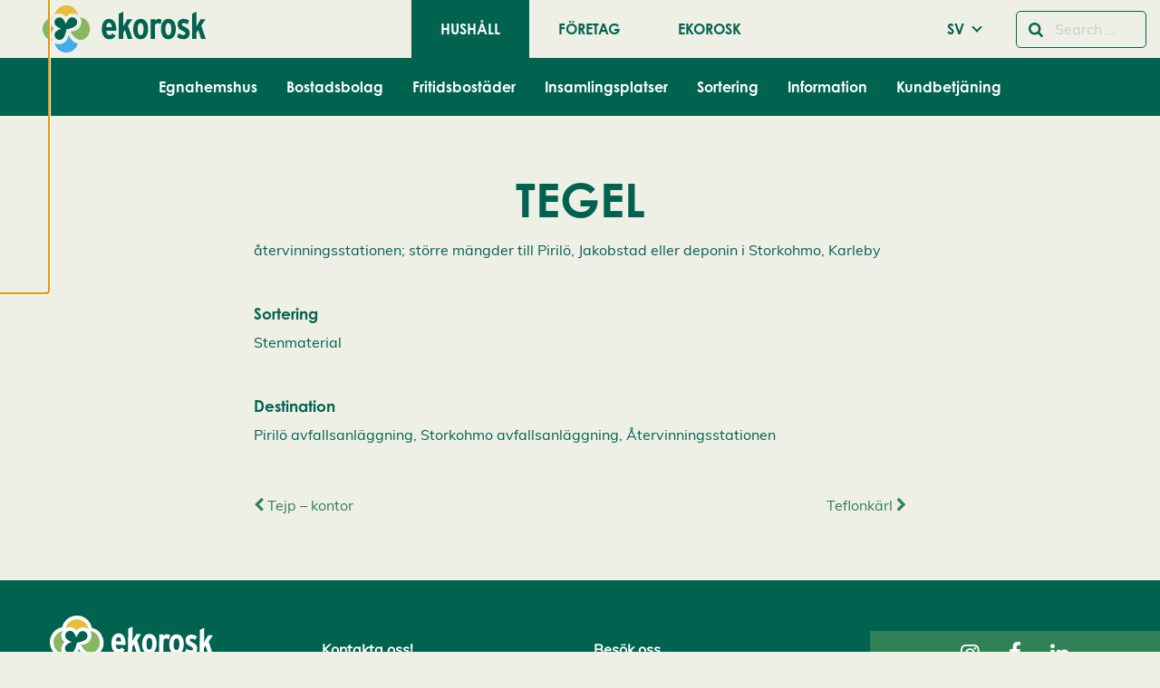

--- FILE ---
content_type: text/html; charset=UTF-8
request_url: https://www.ekorosk.fi/sv/wastes/tegel-2/
body_size: 21458
content:
<!doctype html>
<html class="no-js" lang="sv-SE">
  <head>
    <meta charset="UTF-8" />
<meta http-equiv="x-ua-compatible" content="ie=edge">
<meta name="viewport" content="width=device-width, initial-scale=1, shrink-to-fit=no">
<meta name='robots' content='index, follow, max-image-preview:large, max-snippet:-1, max-video-preview:-1' />

	<!-- This site is optimized with the Yoast SEO plugin v26.7 - https://yoast.com/wordpress/plugins/seo/ -->
	<title>Tegel - Ekorosk</title>
	<link rel="canonical" href="https://www.ekorosk.fi/sv/wastes/tegel-2/" />
	<meta property="og:locale" content="sv_SE" />
	<meta property="og:type" content="article" />
	<meta property="og:title" content="Tegel - Ekorosk" />
	<meta property="og:description" content="återvinningsstationen; större mängder till Pirilö, Jakobstad eller deponin i Storkohmo, Karleby" />
	<meta property="og:url" content="https://www.ekorosk.fi/sv/wastes/tegel-2/" />
	<meta property="og:site_name" content="Ekorosk" />
	<meta property="article:modified_time" content="2019-12-04T11:48:42+00:00" />
	<meta name="twitter:card" content="summary_large_image" />
	<script type="application/ld+json" class="yoast-schema-graph">{"@context":"https://schema.org","@graph":[{"@type":"WebPage","@id":"https://www.ekorosk.fi/sv/wastes/tegel-2/","url":"https://www.ekorosk.fi/sv/wastes/tegel-2/","name":"Tegel - Ekorosk","isPartOf":{"@id":"https://www.ekorosk.fi/sv/hushall/#website"},"datePublished":"2019-11-25T14:34:12+00:00","dateModified":"2019-12-04T11:48:42+00:00","inLanguage":"sv-SE","potentialAction":[{"@type":"ReadAction","target":["https://www.ekorosk.fi/sv/wastes/tegel-2/"]}]},{"@type":"WebSite","@id":"https://www.ekorosk.fi/sv/hushall/#website","url":"https://www.ekorosk.fi/sv/hushall/","name":"Ekorosk","description":"","potentialAction":[{"@type":"SearchAction","target":{"@type":"EntryPoint","urlTemplate":"https://www.ekorosk.fi/sv/hushall/?s={search_term_string}"},"query-input":{"@type":"PropertyValueSpecification","valueRequired":true,"valueName":"search_term_string"}}],"inLanguage":"sv-SE"}]}</script>
	<!-- / Yoast SEO plugin. -->


<link href='https://www.googletagmanager.com' crossorigin rel='preconnect' />
<link rel="alternate" title="oEmbed (JSON)" type="application/json+oembed" href="https://www.ekorosk.fi/wp-json/oembed/1.0/embed?url=https%3A%2F%2Fwww.ekorosk.fi%2Fsv%2Fwastes%2Ftegel-2%2F&#038;lang=sv" />
<link rel="alternate" title="oEmbed (XML)" type="text/xml+oembed" href="https://www.ekorosk.fi/wp-json/oembed/1.0/embed?url=https%3A%2F%2Fwww.ekorosk.fi%2Fsv%2Fwastes%2Ftegel-2%2F&#038;format=xml&#038;lang=sv" />
<style id='wp-img-auto-sizes-contain-inline-css' type='text/css'>
img:is([sizes=auto i],[sizes^="auto," i]){contain-intrinsic-size:3000px 1500px}
/*# sourceURL=wp-img-auto-sizes-contain-inline-css */
</style>
<link rel='stylesheet' id='ga_appointments_calendar_css-css' href='https://www.ekorosk.fi/app/plugins/gappointments/assets/calendar.css?ver=1.2.6' type='text/css' media='all' />
<link rel='stylesheet' id='ga_appointments_schedule_css-css' href='https://www.ekorosk.fi/app/plugins/gappointments/assets/schedule.css?ver=1.2.6' type='text/css' media='all' />
<link rel='stylesheet' id='ga_appointments_calendar_css_grid-css' href='https://www.ekorosk.fi/app/plugins/gappointments/assets/grid.css?ver=1.2.6' type='text/css' media='all' />
<link rel='stylesheet' id='ga-font-awesome-css' href='https://www.ekorosk.fi/app/plugins/gappointments/assets/font-awesome.min.css?ver=1.2.6' type='text/css' media='all' />
<style id='wp-block-library-inline-css' type='text/css'>
:root{--wp-block-synced-color:#7a00df;--wp-block-synced-color--rgb:122,0,223;--wp-bound-block-color:var(--wp-block-synced-color);--wp-editor-canvas-background:#ddd;--wp-admin-theme-color:#007cba;--wp-admin-theme-color--rgb:0,124,186;--wp-admin-theme-color-darker-10:#006ba1;--wp-admin-theme-color-darker-10--rgb:0,107,160.5;--wp-admin-theme-color-darker-20:#005a87;--wp-admin-theme-color-darker-20--rgb:0,90,135;--wp-admin-border-width-focus:2px}@media (min-resolution:192dpi){:root{--wp-admin-border-width-focus:1.5px}}.wp-element-button{cursor:pointer}:root .has-very-light-gray-background-color{background-color:#eee}:root .has-very-dark-gray-background-color{background-color:#313131}:root .has-very-light-gray-color{color:#eee}:root .has-very-dark-gray-color{color:#313131}:root .has-vivid-green-cyan-to-vivid-cyan-blue-gradient-background{background:linear-gradient(135deg,#00d084,#0693e3)}:root .has-purple-crush-gradient-background{background:linear-gradient(135deg,#34e2e4,#4721fb 50%,#ab1dfe)}:root .has-hazy-dawn-gradient-background{background:linear-gradient(135deg,#faaca8,#dad0ec)}:root .has-subdued-olive-gradient-background{background:linear-gradient(135deg,#fafae1,#67a671)}:root .has-atomic-cream-gradient-background{background:linear-gradient(135deg,#fdd79a,#004a59)}:root .has-nightshade-gradient-background{background:linear-gradient(135deg,#330968,#31cdcf)}:root .has-midnight-gradient-background{background:linear-gradient(135deg,#020381,#2874fc)}:root{--wp--preset--font-size--normal:16px;--wp--preset--font-size--huge:42px}.has-regular-font-size{font-size:1em}.has-larger-font-size{font-size:2.625em}.has-normal-font-size{font-size:var(--wp--preset--font-size--normal)}.has-huge-font-size{font-size:var(--wp--preset--font-size--huge)}.has-text-align-center{text-align:center}.has-text-align-left{text-align:left}.has-text-align-right{text-align:right}.has-fit-text{white-space:nowrap!important}#end-resizable-editor-section{display:none}.aligncenter{clear:both}.items-justified-left{justify-content:flex-start}.items-justified-center{justify-content:center}.items-justified-right{justify-content:flex-end}.items-justified-space-between{justify-content:space-between}.screen-reader-text{border:0;clip-path:inset(50%);height:1px;margin:-1px;overflow:hidden;padding:0;position:absolute;width:1px;word-wrap:normal!important}.screen-reader-text:focus{background-color:#ddd;clip-path:none;color:#444;display:block;font-size:1em;height:auto;left:5px;line-height:normal;padding:15px 23px 14px;text-decoration:none;top:5px;width:auto;z-index:100000}html :where(.has-border-color){border-style:solid}html :where([style*=border-top-color]){border-top-style:solid}html :where([style*=border-right-color]){border-right-style:solid}html :where([style*=border-bottom-color]){border-bottom-style:solid}html :where([style*=border-left-color]){border-left-style:solid}html :where([style*=border-width]){border-style:solid}html :where([style*=border-top-width]){border-top-style:solid}html :where([style*=border-right-width]){border-right-style:solid}html :where([style*=border-bottom-width]){border-bottom-style:solid}html :where([style*=border-left-width]){border-left-style:solid}html :where(img[class*=wp-image-]){height:auto;max-width:100%}:where(figure){margin:0 0 1em}html :where(.is-position-sticky){--wp-admin--admin-bar--position-offset:var(--wp-admin--admin-bar--height,0px)}@media screen and (max-width:600px){html :where(.is-position-sticky){--wp-admin--admin-bar--position-offset:0px}}
/*# sourceURL=/wp-includes/css/dist/block-library/common.min.css */
</style>
<style id='genero-cmp/css-inline-css' type='text/css'>
gds-cmp-modal-dialog{display:none}body.has-gds-cmp-consent--marketing [data-consent-optout=marketing],body.has-gds-cmp-consent--marketing.has-gds-cmp-consent--necessary [data-consent-optout*=marketing][data-consent-optout*=necessary],body.has-gds-cmp-consent--marketing.has-gds-cmp-consent--preferences [data-consent-optout*=marketing][data-consent-optout*=preferences],body.has-gds-cmp-consent--marketing.has-gds-cmp-consent--statistics [data-consent-optout*=marketing][data-consent-optout*=statistics],body.has-gds-cmp-consent--necessary [data-consent-optout=necessary],body.has-gds-cmp-consent--necessary.has-gds-cmp-consent--marketing [data-consent-optout*=necessary][data-consent-optout*=marketing],body.has-gds-cmp-consent--necessary.has-gds-cmp-consent--preferences [data-consent-optout*=necessary][data-consent-optout*=preferences],body.has-gds-cmp-consent--necessary.has-gds-cmp-consent--statistics [data-consent-optout*=necessary][data-consent-optout*=statistics],body.has-gds-cmp-consent--preferences [data-consent-optout=preferences],body.has-gds-cmp-consent--preferences.has-gds-cmp-consent--marketing [data-consent-optout*=preferences][data-consent-optout*=marketing],body.has-gds-cmp-consent--preferences.has-gds-cmp-consent--necessary [data-consent-optout*=preferences][data-consent-optout*=necessary],body.has-gds-cmp-consent--preferences.has-gds-cmp-consent--statistics [data-consent-optout*=preferences][data-consent-optout*=statistics],body.has-gds-cmp-consent--statistics [data-consent-optout=statistics],body.has-gds-cmp-consent--statistics.has-gds-cmp-consent--marketing [data-consent-optout*=statistics][data-consent-optout*=marketing],body.has-gds-cmp-consent--statistics.has-gds-cmp-consent--necessary [data-consent-optout*=statistics][data-consent-optout*=necessary],body.has-gds-cmp-consent--statistics.has-gds-cmp-consent--preferences [data-consent-optout*=statistics][data-consent-optout*=preferences],body:not(.has-gds-cmp-consent--marketing) [data-consent-optin*=marketing],body:not(.has-gds-cmp-consent--necessary) [data-consent-optin*=necessary],body:not(.has-gds-cmp-consent--preferences) [data-consent-optin*=preferences],body:not(.has-gds-cmp-consent--statistics) [data-consent-optin*=statistics]{display:none!important}

/*# sourceURL=https://www.ekorosk.fi/app/plugins/genero-cmp/dist/main.css */
</style>
<link rel='stylesheet' id='widgetopts-styles-css' href='https://www.ekorosk.fi/app/plugins/widget-options/assets/css/widget-options.css?ver=4.1.3' type='text/css' media='all' />
<link rel='stylesheet' id='wp-hero/css-css' href='https://www.ekorosk.fi/app/plugins/wp-hero/dist/main.css?ver=0.1-alpha.3' type='text/css' media='all' />
<link rel='stylesheet' id='sage/main.css-css' href='https://www.ekorosk.fi/app/themes/ekorosk/dist/styles/main_344173a2.css' type='text/css' media='all' />
<link rel='stylesheet' id='sage/icons.css-css' href='https://www.ekorosk.fi/app/themes/ekorosk/dist/styles/icons_344173a2.css' type='text/css' media='all' />
<link rel='stylesheet' id='sage/frontend.css-css' href='https://www.ekorosk.fi/app/themes/ekorosk/dist/styles/frontend_344173a2.css' type='text/css' media='all' />
<script type="text/javascript" src="https://www.ekorosk.fi/wp/wp-includes/js/jquery/jquery.min.js?ver=3.7.1" id="jquery-core-js"></script>
<script type="text/javascript" src="https://www.ekorosk.fi/wp/wp-includes/js/jquery/jquery-migrate.min.js?ver=3.4.1" id="jquery-migrate-js"></script>
<script type="text/javascript" src="https://www.ekorosk.fi/app/plugins/gravityforms/js/chosen.jquery.min.js?ver=2.9.24.2" id="gform_chosen-js"></script>
<script type="text/javascript" id="genero-cmp/js-js-extra">
/* <![CDATA[ */
var gdsCmp = {"consents":[{"id":"necessary","label":"N\u00f6dv\u00e4ndig","description":"Dessa cookies hj\u00e4lper oss att m\u00e4ta och optimera v\u00e5r marknadsf\u00f6ring.","necessary":true,"consent":true,"gtmConsentModes":["security_storage"],"wpConsentApiCategory":"functional"},{"id":"preferences","label":"Inst\u00e4llningar","description":"Cookies f\u00f6r inst\u00e4llningar l\u00e5ter en webbplats komma ih\u00e5g information som \u00e4ndrar hur webbplatsen fungerar eller visas. Detta kan t.ex. vara f\u00f6redraget spr\u00e5k eller regionen du befinner dig i.","necessary":false,"consent":false,"gtmConsentModes":["functionality_storage","personalization_storage"],"wpConsentApiCategory":"preferences"},{"id":"statistics","label":"Statistik","description":"F\u00f6r att f\u00f6rb\u00e4ttra v\u00e5r hemsida samlar vi anonym information som \u00e4r till f\u00f6r statistikf\u00f6ring och analyser. Med hj\u00e4lp av dessa cookies kan vi t.ex f\u00f6ja med hur m\u00e5nga bes\u00f6kare sidan har eller hur l\u00e4nge de stannat p\u00e5 sidan. Detta hj\u00e4lper oss att skapa en b\u00e4ttre anv\u00e4ndarupplevelse.","necessary":false,"consent":false,"gtmConsentModes":["analytics_storage"],"wpConsentApiCategory":"statistics"},{"id":"marketing","label":"Marknadsf\u00f6ring","description":"Dessa cookies \u00e4r n\u00f6dv\u00e4ndiga f\u00f6r att sidan skall fungera korrekt.","necessary":false,"consent":false,"gtmConsentModes":["ad_storage","ad_user_data","ad_personalization"],"wpConsentApiCategory":"marketing"}],"necessary_cookies":["wp-settings-","wp-settings-time-","wordpress_test_cookie","wordpress_logged_in_","wordpress_sec_","wp_woocommerce_session_","woocommerce_cart_hash","woocommerce_items_in_cart"]};
//# sourceURL=genero-cmp%2Fjs-js-extra
/* ]]> */
</script>
<script type="text/javascript" id="genero-cmp/js-js-before">
/* <![CDATA[ */
(()=>{"use strict";function e(t){return e="function"==typeof Symbol&&"symbol"==typeof Symbol.iterator?function(e){return typeof e}:function(e){return e&&"function"==typeof Symbol&&e.constructor===Symbol&&e!==Symbol.prototype?"symbol":typeof e},e(t)}function t(t){var n=function(t,n){if("object"!=e(t)||!t)return t;var o=t[Symbol.toPrimitive];if(void 0!==o){var r=o.call(t,n||"default");if("object"!=e(r))return r;throw new TypeError("@@toPrimitive must return a primitive value.")}return("string"===n?String:Number)(t)}(t,"string");return"symbol"==e(n)?n:n+""}function n(e,n,o){return(n=t(n))in e?Object.defineProperty(e,n,{value:o,enumerable:!0,configurable:!0,writable:!0}):e[n]=o,e}function o(e){return e?.constructor===Object}function r(){window.dataLayer=window.dataLayer||[],window.dataLayer.push(arguments),console.debug("gtag",...arguments)}function i(e,t){var n=Object.keys(e);if(Object.getOwnPropertySymbols){var o=Object.getOwnPropertySymbols(e);t&&(o=o.filter((function(t){return Object.getOwnPropertyDescriptor(e,t).enumerable}))),n.push.apply(n,o)}return n}function s(e){for(var t=1;t<arguments.length;t++){var o=null!=arguments[t]?arguments[t]:{};t%2?i(Object(o),!0).forEach((function(t){n(e,t,o[t])})):Object.getOwnPropertyDescriptors?Object.defineProperties(e,Object.getOwnPropertyDescriptors(o)):i(Object(o)).forEach((function(t){Object.defineProperty(e,t,Object.getOwnPropertyDescriptor(o,t))}))}return e}const c="gds-consent",a="necessary",d="marketing",u="statistics";function f(){return function(e){let t={consents:{},version:void 0};try{const n=JSON.parse(decodeURIComponent(e));o(n)&&(o(n.consents)&&(t.consents=n.consents),"number"==typeof n.version&&(t.version=n.version))}catch(n){if("string"==typeof e&&/[0-9](,[01])+/.test(e)){const n=e.split(",");t=s(s({},t),{version:n.shift()||void 0,consents:{[a]:"1"===n.shift(),[u]:"1"===n.shift(),[d]:"1"===n.shift()}})}}return t}(function(e){const t=`; ${document.cookie}`.split(`; ${e}=`);return 2===t.length?t.pop().split(";").shift():null}(c))}function p(){const e=window.gdsCmp.getConsentData(),t={ad_storage:"denied",ad_user_data:"denied",ad_personalization:"denied",analytics_storage:"denied",functionality_storage:"denied",personalization_storage:"denied",security_storage:"granted"};for(const[n,o]of Object.entries(e.consents)){const e=window.gdsCmp?.consents?.find?.((e=>e.id===n));if(e)for(const n of e.gtmConsentModes)t[n]=!0===o?"granted":"denied"}r("consent","update",t),r("set",{consents:t})}function l(){window.fbq&&(window.gdsCmp.hasConsent(d,u)?(window.fbq("consent","grant"),console.debug("meta pixel consent granted")):(window.fbq("consent","revoke"),console.debug("meta pixel consent revoked")))}function b(){window.ttq&&(window.gdsCmp.hasConsent(d,u)?(window.ttq.enableCookie(),console.debug("tiktok enable cookies.")):(window.ttq.disableCookie(),console.debug("tiktok disable cookies.")))}function g(){if(window.wp_set_consent)for(const e of window.gdsCmp.consents)e.wpConsentApiCategory&&window.wp_set_consent(e.wpConsentApiCategory,window.gdsCmp.hasConsent(e.id)?"allow":"deny")}function w(e,t){var n=Object.keys(e);if(Object.getOwnPropertySymbols){var o=Object.getOwnPropertySymbols(e);t&&(o=o.filter((function(t){return Object.getOwnPropertyDescriptor(e,t).enumerable}))),n.push.apply(n,o)}return n}window.gdsCmp=function(e){for(var t=1;t<arguments.length;t++){var o=null!=arguments[t]?arguments[t]:{};t%2?w(Object(o),!0).forEach((function(t){n(e,t,o[t])})):Object.getOwnPropertyDescriptors?Object.defineProperties(e,Object.getOwnPropertyDescriptors(o)):w(Object(o)).forEach((function(t){Object.defineProperty(e,t,Object.getOwnPropertyDescriptor(o,t))}))}return e}({hasConsent:function(...e){const t=window.gdsCmp.getConsentData();return e.every((e=>!0===t.consents?.[e]))},getConsentData:f},window.gdsCmp||{}),r("consent","default",{ad_storage:"denied",ad_user_data:"denied",ad_personalization:"denied",analytics_storage:"denied",functionality_storage:"denied",personalization_storage:"denied",security_storage:"granted"});Object.keys(f().consents).length>0&&function(e=!1){[p,l,b,g].forEach((t=>{e?t():setTimeout(t,0)}))}(!0)})();
//# sourceURL=genero-cmp%2Fjs-js-before
/* ]]> */
</script>
<script type="text/javascript" src="https://www.ekorosk.fi/app/plugins/genero-cmp/dist/main.js?ver=1769524028" id="genero-cmp/js-js" async="async" data-wp-strategy="async"></script>
<script type="text/javascript">
/* <![CDATA[ */

            var dataLayer = dataLayer || [];
            dataLayer.push({"visitorLoginState":"logged-out","visitorType":"visitor-logged-out","pagePostType":"waste","pagePostType2":"single-waste","pagePostTerms":{"language":["SV"],"waste_material":["Stenmaterial"],"waste_destination":["Pirilö avfallsanläggning","Storkohmo avfallsanläggning","Återvinningsstationen"]},"postID":8415,"postFormat":"standard"});
        
/* ]]> */
</script>
<script type="text/javascript">
/* <![CDATA[ */

            (function(w,d,s,l,i){w[l]=w[l]||[];w[l].push({'gtm.start':
            new Date().getTime(),event:'gtm.js'});var f=d.getElementsByTagName(s)[0],
            j=d.createElement(s),dl=l!='dataLayer'?'&l='+l:'';j.async=true;j.src=
            'https://www.googletagmanager.com/gtm.js?id='+i+dl;var n=d.querySelector('[nonce]');
            n&&j.setAttribute('nonce',n.nonce||n.getAttribute('nonce'));f.parentNode.insertBefore(j,f);
            console.debug('load gtm');
            })(window,document,'script','dataLayer','GTM-WPMGJP3');
        
/* ]]> */
</script>
<link rel="EditURI" type="application/rsd+xml" title="RSD" href="https://www.ekorosk.fi/wp/xmlrpc.php?rsd" />

<link rel='shortlink' href='https://www.ekorosk.fi/?p=8415' />
<style>.post-thumbnail img[src$='.svg'] { width: 100%; height: auto; }</style>		<style>
			.ga_provider_page {
				display: none !important;
			}

			.ga_customer_page {
				display: none !important;
			}

			.ga_appointments_calendar_header,
			.ga_monthly_schedule_wrapper table thead,
			.ga_monthly_schedule_wrapper table thead th {
				background: #7C9299 !important;
			}

			.ga_wrapper_small .ga_monthly_schedule_wrapper td.selected,
			.ga_wrapper_small .ga_monthly_schedule_wrapper td.day_available:hover {
				color: #7C9299 !important;
			}

			.ga_wrapper_small .ga_monthly_schedule_wrapper td.day_available:hover span,
			.ga_wrapper_small .ga_monthly_schedule_wrapper td.selected span,
			.ga_wrapper_medium .ga_monthly_schedule_wrapper td.day_available:hover span,
			.ga_wrapper_medium .ga_monthly_schedule_wrapper td.selected span,
			.ga_wrapper_large .ga_monthly_schedule_wrapper td.day_available:hover span,
			.ga_wrapper_large .ga_monthly_schedule_wrapper td.selected span {
				background: #1dd59a !important;
				border: 2px solid #1dd59a !important;
			}

			.ga_wrapper_small .ga_monthly_schedule_wrapper td.ga_today span,
			.ga_wrapper_medium .ga_monthly_schedule_wrapper td.ga_today span,
			.ga_wrapper_large .ga_monthly_schedule_wrapper td.ga_today span {
				border: 2px solid #1dd59a !important;
			}

			#no_time_slots i {
				color: #1dd59a !important;
			}

			.ga_appointments_calendar_header h3,
			.ga_appointments_calendar_header .arrow-left,
			.ga_appointments_calendar_header .arrow-right,
			.ga_monthly_schedule_wrapper thead th {
				color: #ffffff !important;
			}

			.ga_monthly_schedule_wrapper td {
				background: #f1f3f6 !important;
			}

			.ga_monthly_schedule_wrapper.ga_spinner:before {
				background: rgba(250, 250, 250, 0.3) !important;
			}

			.ga_monthly_schedule_wrapper.ga_spinner:after {
				border-color: #1dd59a transparent transparent !important;
			}

			.ga_monthly_schedule_wrapper td {
				border-color: rgba(38, 84, 124 ,0.07) !important;
			}

			.ga_monthly_schedule_wrapper td {
				color: #6D8298 !important;
			}

			.ga_wrapper_small .ga_monthly_schedule_wrapper td.selected,
			.ga_wrapper_medium .ga_monthly_schedule_wrapper td.selected,
			.ga_wrapper_large .ga_monthly_schedule_wrapper td.selected {
				color: #ffffff !important;
			}

			.ga_wrapper_small .ga_monthly_schedule_wrapper td.day_available:hover,
			.ga_wrapper_medium .ga_monthly_schedule_wrapper td.day_available:hover,
			.ga_wrapper_large .ga_monthly_schedule_wrapper td.day_available:hover {
				color: #ffffff !important;
			}

			.ga_wrapper_small .ga_monthly_schedule_wrapper td.day_available,
			.ga_wrapper_medium .ga_monthly_schedule_wrapper td.day_available,
			.ga_wrapper_large .ga_monthly_schedule_wrapper td.day_available {
				background: #ffffff !important;
			}

			.ga_monthly_schedule_wrapper td.selected:after {
				border-color: #ffffff transparent transparent transparent !important;
			}

			#gappointments_calendar_slots label.time_slot {
				color: #6D8298 !important;
			}

			.ga_monthly_schedule_wrapper td.calendar_slots {
				background: #e4e8ea !important;
			}

			#gappointments_calendar_slots label.time_selected div {
				background: #1dd59a !important;
			}

			#gappointments_calendar_slots label.time_selected div {
				color: #ffffff !important;
			}

			#gappointments_calendar_slots .calendar_time_slots .slots-title,
			#no_time_slots span {
				color: #333333 !important;
			}


			.ga_monthly_schedule_wrapper td.calendar_slots {
				border: 1px solid rgba(0,0,0,0.03) !important;
			}

			.ajax-spinner-bars>div {
				background-color: #25363F !important;
			}

					</style>

<link rel="icon" href="https://www.ekorosk.fi/app/themes/ekorosk/dist/images/favicon_cdaa2bb8.ico" sizes="32x32" />
<link rel="icon" href="https://www.ekorosk.fi/app/themes/ekorosk/dist/images/favicon_cdaa2bb8.ico" sizes="192x192" />
<link rel="apple-touch-icon" href="https://www.ekorosk.fi/app/themes/ekorosk/dist/images/favicon_cdaa2bb8.ico" />
<meta name="msapplication-TileImage" content="https://www.ekorosk.fi/app/themes/ekorosk/dist/images/favicon_cdaa2bb8.ico" />
		<style type="text/css" id="wp-custom-css">
			.featured-image .festive-logo {
	display:none;
}		</style>
		
      </head>
  <body class="wp-singular waste-template-default single single-waste postid-8415 wp-embed-responsive wp-theme-ekoroskresources tegel-2 sticky-footer  has-hero  " data-template="single--waste.twig">
    <gds-cmp-modal-dialog
    class="cookie-consent"
    aria-labelledby="cc-heading"
    aria-describedby="cc-description"
    persistent
    scroll-lock
    data-cookie-consent-hash="0d7555b001c8bc3a6837585c5cebc0f6"
    id="gds-cmp-modal-dialog"
    data-configs="{&quot;lang&quot;:&quot;sv_SE&quot;,&quot;consents&quot;:[{&quot;id&quot;:&quot;necessary&quot;,&quot;label&quot;:&quot;N\u00f6dv\u00e4ndig&quot;,&quot;description&quot;:&quot;Dessa cookies hj\u00e4lper oss att m\u00e4ta och optimera v\u00e5r marknadsf\u00f6ring.&quot;,&quot;necessary&quot;:true,&quot;consent&quot;:true,&quot;gtmConsentModes&quot;:[&quot;security_storage&quot;],&quot;wpConsentApiCategory&quot;:&quot;functional&quot;},{&quot;id&quot;:&quot;preferences&quot;,&quot;label&quot;:&quot;Inst\u00e4llningar&quot;,&quot;description&quot;:&quot;Cookies f\u00f6r inst\u00e4llningar l\u00e5ter en webbplats komma ih\u00e5g information som \u00e4ndrar hur webbplatsen fungerar eller visas. Detta kan t.ex. vara f\u00f6redraget spr\u00e5k eller regionen du befinner dig i.&quot;,&quot;necessary&quot;:false,&quot;consent&quot;:false,&quot;gtmConsentModes&quot;:[&quot;functionality_storage&quot;,&quot;personalization_storage&quot;],&quot;wpConsentApiCategory&quot;:&quot;preferences&quot;},{&quot;id&quot;:&quot;statistics&quot;,&quot;label&quot;:&quot;Statistik&quot;,&quot;description&quot;:&quot;F\u00f6r att f\u00f6rb\u00e4ttra v\u00e5r hemsida samlar vi anonym information som \u00e4r till f\u00f6r statistikf\u00f6ring och analyser. Med hj\u00e4lp av dessa cookies kan vi t.ex f\u00f6ja med hur m\u00e5nga bes\u00f6kare sidan har eller hur l\u00e4nge de stannat p\u00e5 sidan. Detta hj\u00e4lper oss att skapa en b\u00e4ttre anv\u00e4ndarupplevelse.&quot;,&quot;necessary&quot;:false,&quot;consent&quot;:false,&quot;gtmConsentModes&quot;:[&quot;analytics_storage&quot;],&quot;wpConsentApiCategory&quot;:&quot;statistics&quot;},{&quot;id&quot;:&quot;marketing&quot;,&quot;label&quot;:&quot;Marknadsf\u00f6ring&quot;,&quot;description&quot;:&quot;Dessa cookies \u00e4r n\u00f6dv\u00e4ndiga f\u00f6r att sidan skall fungera korrekt.&quot;,&quot;necessary&quot;:false,&quot;consent&quot;:false,&quot;gtmConsentModes&quot;:[&quot;ad_storage&quot;,&quot;ad_user_data&quot;,&quot;ad_personalization&quot;],&quot;wpConsentApiCategory&quot;:&quot;marketing&quot;}]}"
>
    <h2 id="cc-heading">Cookie-inställningar</h2>
    <p id="cc-description">
        Vi använder cookies för att ge dig en bättre användarupplevelse och personlig service. Genom att samtycka till användningen av cookies kan vi utveckla en ännu bättre tjänst och tillhandahålla innehåll som är intressant för dig. Du har kontroll över dina cookiepreferenser och kan ändra dem när som helst. Läs mer om våra cookies.    </p>

            <div id="cookie-settings" class="cookie-consent__cookies">
            <gds-cmp-accordion>
                                    <gds-cmp-accordion-item>
                        <label slot="label">
                            <input
                                type="checkbox"
                                name="cookie-consent"
                                                                    required
                                                                                                    checked
                                    disabled
                                                                value="necessary"
                            >
                            Nödvändig                        </label>

                        <i slot="icon" class="fa fa-solid fa-chevron-down"></i>
                        <p>Dessa cookies hjälper oss att mäta och optimera vår marknadsföring.</p>
                    </gds-cmp-accordion-item>
                                    <gds-cmp-accordion-item>
                        <label slot="label">
                            <input
                                type="checkbox"
                                name="cookie-consent"
                                                                                                value="preferences"
                            >
                            Inställningar                        </label>

                        <i slot="icon" class="fa fa-solid fa-chevron-down"></i>
                        <p>Cookies för inställningar låter en webbplats komma ihåg information som ändrar hur webbplatsen fungerar eller visas. Detta kan t.ex. vara föredraget språk eller regionen du befinner dig i.</p>
                    </gds-cmp-accordion-item>
                                    <gds-cmp-accordion-item>
                        <label slot="label">
                            <input
                                type="checkbox"
                                name="cookie-consent"
                                                                                                value="statistics"
                            >
                            Statistik                        </label>

                        <i slot="icon" class="fa fa-solid fa-chevron-down"></i>
                        <p>För att förbättra vår hemsida samlar vi anonym information som är till för statistikföring och analyser. Med hjälp av dessa cookies kan vi t.ex föja med hur många besökare sidan har eller hur länge de stannat på sidan. Detta hjälper oss att skapa en bättre användarupplevelse.</p>
                    </gds-cmp-accordion-item>
                                    <gds-cmp-accordion-item>
                        <label slot="label">
                            <input
                                type="checkbox"
                                name="cookie-consent"
                                                                                                value="marketing"
                            >
                            Marknadsföring                        </label>

                        <i slot="icon" class="fa fa-solid fa-chevron-down"></i>
                        <p>Dessa cookies är nödvändiga för att sidan skall fungera korrekt.</p>
                    </gds-cmp-accordion-item>
                            </gds-cmp-accordion>
        </div>
        <div class="wp-block-buttons is-layout-flex cookie-consent__buttons">
        <div class="wp-block-button is-style-outline" id="accept-selected-button">
            <button
                data-cookie-consent-accept-selected
                class="wp-block-button__link"
            >Acceptera utvalda cookies</button>
        </div>

        <div class="wp-block-button is-style-outline">
            <gds-cmp-toggle-button
                persistent
                aria-controls="cookie-settings accept-selected-button"
                class="wp-block-button__link"
            >Redigera cookies</gds-cmp-toggle-button>
        </div>

        <div class="wp-block-button is-style-outline">
            <button
                data-cookie-consent-decline-all
                class="wp-block-button__link"
            >Avvisa alla</button>
        </div>

        <div class="wp-block-button">
            <button
                data-cookie-consent-accept-all
                class="wp-block-button__link"
            >Acceptera alla cookies</button>
        </div>
    </div>
</gds-cmp-modal-dialog>


          <header id="header" class="l-header headroom sticky-footer__header" data-toggler=".active">
        

      



  



<div class="l-header__bar--mobile title-bar hide-for-large grid-container">
  <div class="grid-x grid-padding-x align-middle">
    <div class="cell auto">
      <a href="https://www.ekorosk.fi/sv/hushall/" class="site-logo" rel="home">
        <img src="https://www.ekorosk.fi/app/themes/ekorosk/dist/images/ekorosk_logo_9cba2242.svg" height="60" width="180" alt="Ekorosk" title="Ekorosk">
      </a>
    </div>

    <div class="cell shrink show-for-medium">
      <form class="search-form" method="get" id="search-form" action="/sv/" role="search">
  <div class="input-group is-active">
    <div class="input-group-button">
      <button type="submit" class="submit button hollow" name="submit" id="searchsubmit" aria-label="Sök">
        <i class="fa fa-search"></i>
      </button>
    </div>
    <input type="text" class="input-group-field addsearch" name="s" value="" id="s" placeholder="Search &hellip;">
  </div>
</form>
    </div>
    <div class="cell shrink">
        <ul class=" language-menu dropdown menu" data-dropdown-menu>
    <li class="menu-item menu-item-has-children">
                        <a class="menu-link" href="#">SV</a>
                                                <ul class="menu">
                                                <li class=" language-menu__item"><a href="https://www.ekorosk.fi/fi/kotitaloudet/" class="">FI</a></li>
                                        <li class=" language-menu__item"><a href="https://www.ekorosk.fi/en/households/" class="">EN</a></li>
                        </ul>
    </li>
  </ul>

    </div>

    <div class="cell shrink">
      <button
        id="nav-toggler"
        data-toggler=".active"
        class="l-header__nav-toggle menu-icon"
        type="button"
        data-toggle="primary-menu--mobile nav-toggler header"
      >
        <span></span>
      </button>
    </div>
  </div>
</div>

<div
  id="primary-menu--mobile"
  class="l-header__nav--mobile grid-y hide-for-large"
  role="navigation"
  data-toggler
  data-animate="slide-in-down slide-out-up fast"
  style="display: none;"
>
  <div class="cell shrink hide-for-medium" style="padding: 10px;">
    <form class="search-form" method="get" id="search-form" action="/sv/" role="search">
  <div class="input-group is-active">
    <div class="input-group-button">
      <button type="submit" class="submit button hollow" name="submit" id="searchsubmit" aria-label="Sök">
        <i class="fa fa-search"></i>
      </button>
    </div>
    <input type="text" class="input-group-field addsearch" name="s" value="" id="s" placeholder="Search &hellip;">
  </div>
</form>
  </div>
  <div class="cell align-middle top-menubar-mobile">
      <ul class=" primary_navigation menu cell align-center">
                                            
      <li class="menu-item menu-item-type-post_type menu-item-object-page menu-item-home menu-item-97 menu-item-has-children primary_navigation__item active is-active ">
        <a href="https://www.ekorosk.fi/sv/hushall/" class="">Hushåll</a>
      </li>
                      
      <li class="menu-item menu-item-type-post_type menu-item-object-page menu-item-95 menu-item-has-children primary_navigation__item">
        <a href="https://www.ekorosk.fi/sv/foretag/" class="">Företag</a>
      </li>
                      
      <li class="menu-item menu-item-type-post_type menu-item-object-page menu-item-19505 menu-item-has-children primary_navigation__item">
        <a href="https://www.ekorosk.fi/sv/ekorosk/oy-ekorosk-ab/allmant/" class="">Ekorosk</a>
      </li>
      </ul>

  </div>
  <div class="cell align-middle top-submenu-mobile">
      <ul
    class="menu-item menu-item-type-post_type menu-item-object-page menu-item-home menu-item-97 menu-item-has-children primary_navigation__item vertical menu accordion-menu cell"
    data-accordion-menu
    data-submenu-toggle="true"
    data-multi-open="false"
  >
                  
  <li class="menu-item menu-item-type-post_type menu-item-object-page menu-item-101 menu-item-has-children primary_navigation__item">
    <a href="https://www.ekorosk.fi/sv/hushall/egnahemshus/" class="">Egnahemshus</a>
          <ul class="menu vertical nested ">
                          
  <li class="menu-item menu-item-type-post_type menu-item-object-page menu-item-30564 primary_navigation__item">
    <a href="https://www.ekorosk.fi/sv/utdelning-av-energiavfallskarl/" class="">Ekorosk sköter hushållens avfallstömning</a>
      </li>

                          
  <li class="menu-item menu-item-type-post_type menu-item-object-page menu-item-103 menu-item-has-children primary_navigation__item">
    <a href="https://www.ekorosk.fi/sv/hushall/egnahemshus/anslutning-till-avfallshantering/" class="">Anslutning till avfallshantering</a>
          <ul class="menu vertical nested ">
                          
  <li class="menu-item menu-item-type-post_type menu-item-object-page menu-item-225 menu-item-has-children primary_navigation__item">
    <a href="https://www.ekorosk.fi/sv/hushall/egnahemshus/anslutning-till-avfallshantering/val-av-insamlingssystem/" class="">Val av insamlingssystem</a>
          <ul class="menu vertical nested ">
                          
  <li class="menu-item menu-item-type-post_type menu-item-object-page menu-item-226 primary_navigation__item">
    <a href="https://www.ekorosk.fi/sv/hushall/egnahemshus/anslutning-till-avfallshantering/val-av-insamlingssystem/energi-och-bioavfallskarl/" class="">Bio- och energiavfallskärl</a>
      </li>

                          
  <li class="menu-item menu-item-type-post_type menu-item-object-page menu-item-228 primary_navigation__item">
    <a href="https://www.ekorosk.fi/sv/hushall/egnahemshus/anslutning-till-avfallshantering/val-av-insamlingssystem/gemensamma-karl-med-grannarna/" class="">Gemensamma kärl med grannarna</a>
      </li>

                          
  <li class="menu-item menu-item-type-post_type menu-item-object-page menu-item-227 primary_navigation__item">
    <a href="https://www.ekorosk.fi/sv/hushall/egnahemshus/anslutning-till-avfallshantering/val-av-insamlingssystem/energiavfallskarl-och-kompostering/" class="">Kompostering</a>
      </li>

                          
  <li class="menu-item menu-item-type-post_type menu-item-object-page menu-item-31170 primary_navigation__item">
    <a href="https://www.ekorosk.fi/sv/hushall/egnahemshus/anslutning-till-avfallshantering/frivilliga-avfallskarl-for-forpackningar/" class="">Frivilliga avfallskärl för förpackningar</a>
      </li>

              </ul>
      </li>

                          
  <li class="menu-item menu-item-type-post_type menu-item-object-page menu-item-17092 menu-item-has-children primary_navigation__item">
    <a href="https://www.ekorosk.fi/sv/hushall/egnahemshus/anslutning-till-avfallshantering/avgifter/" class="">Avgifter</a>
          <ul class="menu vertical nested ">
                          
  <li class="menu-item menu-item-type-post_type menu-item-object-page menu-item-13749 primary_navigation__item">
    <a href="https://www.ekorosk.fi/sv/hushall/egnahemshus/anslutning-till-avfallshantering/avgifter/grundavgift/" class="">Grundavgift</a>
      </li>

                          
  <li class="menu-item menu-item-type-post_type menu-item-object-page menu-item-13748 primary_navigation__item">
    <a href="https://www.ekorosk.fi/sv/hushall/egnahemshus/anslutning-till-avfallshantering/avgifter/behandlingsavgift/" class="">Behandlingsavgift</a>
      </li>

                          
  <li class="menu-item menu-item-type-post_type menu-item-object-page menu-item-13747 primary_navigation__item">
    <a href="https://www.ekorosk.fi/sv/hushall/egnahemshus/anslutning-till-avfallshantering/avgifter/tomningsavgift/" class="">Tömningsavgift</a>
      </li>

                          
  <li class="menu-item menu-item-type-post_type menu-item-object-page menu-item-32333 primary_navigation__item">
    <a href="https://www.ekorosk.fi/sv/hushall/egnahemshus/anslutning-till-avfallshantering/avgifter/faktureringstillagg/" class="">Faktureringstillägg</a>
      </li>

                          
  <li class="menu-item menu-item-type-post_type menu-item-object-page menu-item-13746 primary_navigation__item">
    <a href="https://www.ekorosk.fi/sv/hushall/egnahemshus/anslutning-till-avfallshantering/avgifter/sahar-laser-du-ekorosks-faktura/" class="">Så läser du Ekorosks faktura</a>
      </li>

              </ul>
      </li>

              </ul>
      </li>

                          
  <li class="menu-item menu-item-type-post_type menu-item-object-page menu-item-12160 menu-item-has-children primary_navigation__item">
    <a href="https://www.ekorosk.fi/sv/hushall/egnahemshus/slamtransport/" class="">Anslutning till slamhantering</a>
          <ul class="menu vertical nested ">
                          
  <li class="menu-item menu-item-type-post_type menu-item-object-page menu-item-13766 primary_navigation__item">
    <a href="https://www.ekorosk.fi/sv/hushall/egnahemshus/slamtransport/allmant/" class="">Slamhantering</a>
      </li>

                          
  <li class="menu-item menu-item-type-post_type menu-item-object-page menu-item-12784 primary_navigation__item">
    <a href="https://www.ekorosk.fi/sv/hushall/egnahemshus/slamtransport/slamtransportorer/" class="">Slamtransport</a>
          <ul class="menu vertical nested ">
                          
  <li class=" menu-item-">
    <a href="/sv/transport/sludge/evijarvi" class="">Slamtransportörer i Evijärvi</a>
      </li>

                          
  <li class=" menu-item-">
    <a href="/sv/transport/sludge/jakobstad" class="">Slamtransportörer i Jakobstad</a>
      </li>

                          
  <li class=" menu-item-">
    <a href="/sv/transport/sludge/karleby" class="">Slamtransportörer i Karleby</a>
      </li>

                          
  <li class=" menu-item-">
    <a href="/sv/transport/sludge/kauhava" class="">Slamtransportörer i Kauhava</a>
      </li>

                          
  <li class=" menu-item-">
    <a href="/sv/transport/sludge/kaustby" class="">Slamtransportörer i Kaustby</a>
      </li>

                          
  <li class=" menu-item-">
    <a href="/sv/transport/sludge/kronoby" class="">Slamtransportörer i Kronoby</a>
      </li>

                          
  <li class=" menu-item-">
    <a href="/sv/transport/sludge/larsmo" class="">Slamtransportörer i Larsmo</a>
      </li>

                          
  <li class=" menu-item-">
    <a href="/sv/transport/sludge/nykarleby" class="">Slamtransportörer i Nykarleby</a>
      </li>

                          
  <li class=" menu-item-">
    <a href="/sv/transport/sludge/pedersore" class="">Slamtransportörer i Pedersöre</a>
      </li>

                          
  <li class=" menu-item-">
    <a href="/sv/transport/sludge/vetil" class="">Slamtransportörer i Vetil</a>
      </li>

              </ul>
      </li>

                          
  <li class="menu-item menu-item-type-post_type menu-item-object-page menu-item-12783 menu-item-has-children primary_navigation__item">
    <a href="https://www.ekorosk.fi/sv/hushall/egnahemshus/slamtransport/avgifter/" class="">Avgifter</a>
          <ul class="menu vertical nested ">
                          
  <li class="menu-item menu-item-type-post_type menu-item-object-page menu-item-13769 primary_navigation__item">
    <a href="https://www.ekorosk.fi/sv/hushall/egnahemshus/slamtransport/avgifter/behandlingsavgift/" class="">Behandlingsavgift</a>
      </li>

                          
  <li class="menu-item menu-item-type-post_type menu-item-object-page menu-item-13768 primary_navigation__item">
    <a href="https://www.ekorosk.fi/sv/hushall/egnahemshus/slamtransport/avgifter/tomningsavgift/" class="">Tömningsavgift</a>
      </li>

                          
  <li class="menu-item menu-item-type-post_type menu-item-object-page menu-item-32344 primary_navigation__item">
    <a href="https://www.ekorosk.fi/sv/hushall/egnahemshus/slamtransport/avgifter/faktureringstillagg/" class="">Faktureringstillägg</a>
      </li>

                          
  <li class="menu-item menu-item-type-post_type menu-item-object-page menu-item-13767 primary_navigation__item">
    <a href="https://www.ekorosk.fi/sv/hushall/egnahemshus/slamtransport/avgifter/sahar-laser-du-ekorosks-faktura/" class="">Så läser du fakturan</a>
      </li>

              </ul>
      </li>

              </ul>
      </li>

                          
  <li class="menu-item menu-item-type-post_type menu-item-object-page menu-item-13785 menu-item-has-children primary_navigation__item">
    <a href="https://www.ekorosk.fi/sv/hushall/egnahemshus/kundbetjaning/" class="">Kundbetjäning</a>
          <ul class="menu vertical nested ">
                          
  <li class="menu-item menu-item-type-post_type menu-item-object-page menu-item-13784 primary_navigation__item">
    <a href="https://www.ekorosk.fi/sv/hushall/egnahemshus/kundbetjaning/elektronisk-kundbetjaning/" class="">Elektronisk kundbetjäning</a>
      </li>

                          
  <li class="menu-item menu-item-type-post_type menu-item-object-page menu-item-13783 primary_navigation__item">
    <a href="https://www.ekorosk.fi/sv/hushall/egnahemshus/kundbetjaning/blanketter/" class="">Blanketter</a>
      </li>

                          
  <li class="menu-item menu-item-type-post_type menu-item-object-page menu-item-17127 primary_navigation__item">
    <a href="https://www.ekorosk.fi/sv/ekorosk/oy-ekorosk-ab/kontaktuppgifter/" class="">Kontaktuppgifter</a>
      </li>

              </ul>
      </li>

                          
  <li class="menu-item menu-item-type-post_type menu-item-object-page menu-item-13801 menu-item-has-children primary_navigation__item">
    <a href="https://www.ekorosk.fi/sv/hushall/egnahemshus/praktiska-rad/" class="">Praktiska råd</a>
          <ul class="menu vertical nested ">
                          
  <li class="menu-item menu-item-type-post_type menu-item-object-page menu-item-13800 primary_navigation__item">
    <a href="https://www.ekorosk.fi/sv/hushall/egnahemshus/praktiska-rad/hallbar-utveckling/" class="">Hållbar utveckling</a>
      </li>

                          
  <li class="menu-item menu-item-type-post_type menu-item-object-page menu-item-13799 primary_navigation__item">
    <a href="https://www.ekorosk.fi/sv/hushall/egnahemshus/praktiska-rad/minska-avfall/" class="">Minska avfallet</a>
      </li>

                          
  <li class="menu-item menu-item-type-post_type menu-item-object-page menu-item-13798 primary_navigation__item">
    <a href="https://www.ekorosk.fi/sv/hushall/egnahemshus/praktiska-rad/planera-avfallskarlsplatsen/" class="">Planera avfallskärlsplatsen</a>
      </li>

                          
  <li class="menu-item menu-item-type-post_type menu-item-object-page menu-item-17132 primary_navigation__item">
    <a href="https://www.ekorosk.fi/sv/avfallsforeskrifter/" class="">Avfallsföreskrifter</a>
      </li>

              </ul>
      </li>

              </ul>
      </li>

                  
  <li class="menu-item menu-item-type-post_type menu-item-object-page menu-item-100 menu-item-has-children primary_navigation__item">
    <a href="https://www.ekorosk.fi/sv/hushall/bostadsbolag/" class="">Bostadsbolag</a>
          <ul class="menu vertical nested ">
                          
  <li class="menu-item menu-item-type-post_type menu-item-object-page menu-item-31225 primary_navigation__item">
    <a href="https://www.ekorosk.fi/sv/utdelning-av-energiavfallskarl/" class="">Ekorosk sköter hushållens avfallstömning</a>
      </li>

                          
  <li class="menu-item menu-item-type-post_type menu-item-object-page menu-item-13837 menu-item-has-children primary_navigation__item">
    <a href="https://www.ekorosk.fi/sv/hushall/bostadsbolag/anslutning-till-avfallshantering/" class="">Anslutning till avfallshantering</a>
          <ul class="menu vertical nested ">
                          
  <li class="menu-item menu-item-type-post_type menu-item-object-page menu-item-13834 menu-item-has-children primary_navigation__item">
    <a href="https://www.ekorosk.fi/sv/hushall/bostadsbolag/anslutning-till-avfallshantering/val-av-insamlingssystem/" class="">Val av insamlingssystem</a>
          <ul class="menu vertical nested ">
                          
  <li class="menu-item menu-item-type-post_type menu-item-object-page menu-item-13836 primary_navigation__item">
    <a href="https://www.ekorosk.fi/sv/hushall/bostadsbolag/anslutning-till-avfallshantering/val-av-insamlingssystem/energi-och-bioavfallskarl/" class="">Bio- och energiavfallskärl</a>
      </li>

                          
  <li class="menu-item menu-item-type-post_type menu-item-object-page menu-item-31353 primary_navigation__item">
    <a href="https://www.ekorosk.fi/sv/hushall/bostadsbolag/anslutning-till-avfallshantering/val-av-insamlingssystem/avfallskarl-for-forpackningar/" class="">Avfallskärl för förpackningar</a>
      </li>

                          
  <li class="menu-item menu-item-type-post_type menu-item-object-page menu-item-17085 primary_navigation__item">
    <a href="https://www.ekorosk.fi/sv/hushall/bostadsbolag/anslutning-till-avfallshantering/val-av-insamlingssystem/gemensamma-karl-for-bostadsbolag/" class="">Gemensamma kärl för bostadsbolag</a>
      </li>

                          
  <li class="menu-item menu-item-type-post_type menu-item-object-page menu-item-17087 primary_navigation__item">
    <a href="https://www.ekorosk.fi/sv/hushall/bostadsbolag/anslutning-till-avfallshantering/val-av-insamlingssystem/papperskarl/" class="">Returpapper</a>
      </li>

              </ul>
      </li>

                          
  <li class="menu-item menu-item-type-post_type menu-item-object-page menu-item-17098 menu-item-has-children primary_navigation__item">
    <a href="https://www.ekorosk.fi/sv/hushall/bostadsbolag/anslutning-till-avfallshantering/avgifter/" class="">Avgifter</a>
          <ul class="menu vertical nested ">
                          
  <li class="menu-item menu-item-type-post_type menu-item-object-page menu-item-13830 primary_navigation__item">
    <a href="https://www.ekorosk.fi/sv/hushall/bostadsbolag/anslutning-till-avfallshantering/avgifter/grundavgift/" class="">Grundavgift</a>
      </li>

                          
  <li class="menu-item menu-item-type-post_type menu-item-object-page menu-item-13829 primary_navigation__item">
    <a href="https://www.ekorosk.fi/sv/hushall/bostadsbolag/anslutning-till-avfallshantering/avgifter/behandlingsavgift/" class="">Behandlingsavgift</a>
      </li>

                          
  <li class="menu-item menu-item-type-post_type menu-item-object-page menu-item-13831 primary_navigation__item">
    <a href="https://www.ekorosk.fi/sv/hushall/bostadsbolag/anslutning-till-avfallshantering/avgifter/tomningsavgift/" class="">Tömningsavgift</a>
      </li>

                          
  <li class="menu-item menu-item-type-post_type menu-item-object-page menu-item-32353 primary_navigation__item">
    <a href="https://www.ekorosk.fi/sv/hushall/bostadsbolag/anslutning-till-avfallshantering/avgifter/faktureringstillagg/" class="">Faktureringstillägg</a>
      </li>

                          
  <li class="menu-item menu-item-type-post_type menu-item-object-page menu-item-13828 primary_navigation__item">
    <a href="https://www.ekorosk.fi/sv/hushall/bostadsbolag/anslutning-till-avfallshantering/avgifter/sahar-laser-du-ekorosks-faktura/" class="">Så läser du Ekorosks faktura</a>
      </li>

              </ul>
      </li>

              </ul>
      </li>

                          
  <li class="menu-item menu-item-type-post_type menu-item-object-page menu-item-31239 primary_navigation__item">
    <a href="https://www.ekorosk.fi/sv/bostadsbolagens-sortering/" class="">Bostadsbolagens sortering</a>
      </li>

                          
  <li class="menu-item menu-item-type-post_type menu-item-object-page menu-item-17089 menu-item-has-children primary_navigation__item">
    <a href="https://www.ekorosk.fi/sv/hushall/egnahemshus/slamtransport/" class="">Anslutning till slamhantering</a>
          <ul class="menu vertical nested ">
                          
  <li class="menu-item menu-item-type-post_type menu-item-object-page menu-item-17181 primary_navigation__item">
    <a href="https://www.ekorosk.fi/sv/hushall/egnahemshus/slamtransport/allmant/" class="">Slamhantering</a>
      </li>

                          
  <li class="menu-item menu-item-type-post_type menu-item-object-page menu-item-13857 primary_navigation__item">
    <a href="https://www.ekorosk.fi/sv/hushall/bostadsbolag/anslutning-till-slamhantering/slamtransport/" class="">Slamtransport</a>
          <ul class="menu vertical nested ">
                          
  <li class=" menu-item-">
    <a href="/sv/transport/sludge/evijarvi" class="">Slamtransportörer i Evijärvi</a>
      </li>

                          
  <li class=" menu-item-">
    <a href="/sv/transport/sludge/jakobstad" class="">Slamtransportörer i Jakobstad</a>
      </li>

                          
  <li class=" menu-item-">
    <a href="/sv/transport/sludge/karleby" class="">Slamtransportörer i Karleby</a>
      </li>

                          
  <li class=" menu-item-">
    <a href="/sv/transport/sludge/kauhava" class="">Slamtransportörer i Kauhava</a>
      </li>

                          
  <li class=" menu-item-">
    <a href="/sv/transport/sludge/kaustby" class="">Slamtransportörer i Kaustby</a>
      </li>

                          
  <li class=" menu-item-">
    <a href="/sv/transport/sludge/kronoby" class="">Slamtransportörer i Kronoby</a>
      </li>

                          
  <li class=" menu-item-">
    <a href="/sv/transport/sludge/larsmo" class="">Slamtransportörer i Larsmo</a>
      </li>

                          
  <li class=" menu-item-">
    <a href="/sv/transport/sludge/nykarleby" class="">Slamtransportörer i Nykarleby</a>
      </li>

                          
  <li class=" menu-item-">
    <a href="/sv/transport/sludge/pedersore" class="">Slamtransportörer i Pedersöre</a>
      </li>

                          
  <li class=" menu-item-">
    <a href="/sv/transport/sludge/vetil" class="">Slamtransportörer i Vetil</a>
      </li>

              </ul>
      </li>

                          
  <li class="menu-item menu-item-type-post_type menu-item-object-page menu-item-17097 menu-item-has-children primary_navigation__item">
    <a href="https://www.ekorosk.fi/sv/hushall/egnahemshus/slamtransport/avgifter/" class="">Avgifter</a>
          <ul class="menu vertical nested ">
                          
  <li class="menu-item menu-item-type-post_type menu-item-object-page menu-item-17107 primary_navigation__item">
    <a href="https://www.ekorosk.fi/sv/hushall/egnahemshus/slamtransport/avgifter/behandlingsavgift/" class="">Behandlingsavgift</a>
      </li>

                          
  <li class="menu-item menu-item-type-post_type menu-item-object-page menu-item-17288 primary_navigation__item">
    <a href="https://www.ekorosk.fi/sv/hushall/egnahemshus/slamtransport/avgifter/tomningsavgift/" class="">Tömningsavgift</a>
      </li>

                          
  <li class="menu-item menu-item-type-post_type menu-item-object-page menu-item-32361 primary_navigation__item">
    <a href="https://www.ekorosk.fi/sv/hushall/egnahemshus/slamtransport/avgifter/faktureringstillagg/" class="">Faktureringstillägg</a>
      </li>

                          
  <li class="menu-item menu-item-type-post_type menu-item-object-page menu-item-17112 primary_navigation__item">
    <a href="https://www.ekorosk.fi/sv/hushall/egnahemshus/slamtransport/avgifter/sahar-laser-du-ekorosks-faktura/" class="">Så läser du fakturan</a>
      </li>

              </ul>
      </li>

              </ul>
      </li>

                          
  <li class="menu-item menu-item-type-post_type menu-item-object-page menu-item-17099 menu-item-has-children primary_navigation__item">
    <a href="https://www.ekorosk.fi/sv/hushall/egnahemshus/kundbetjaning/" class="">Kundbetjäning</a>
          <ul class="menu vertical nested ">
                          
  <li class="menu-item menu-item-type-post_type menu-item-object-page menu-item-17101 primary_navigation__item">
    <a href="https://www.ekorosk.fi/sv/hushall/egnahemshus/kundbetjaning/elektronisk-kundbetjaning/" class="">Elektronisk kundbetjäning</a>
      </li>

                          
  <li class="menu-item menu-item-type-post_type menu-item-object-page menu-item-17103 primary_navigation__item">
    <a href="https://www.ekorosk.fi/sv/hushall/egnahemshus/kundbetjaning/blanketter/" class="">Blanketter</a>
      </li>

                          
  <li class="menu-item menu-item-type-post_type menu-item-object-page menu-item-17129 primary_navigation__item">
    <a href="https://www.ekorosk.fi/sv/ekorosk/oy-ekorosk-ab/kontaktuppgifter/" class="">Kontaktuppgifter</a>
      </li>

              </ul>
      </li>

                          
  <li class="menu-item menu-item-type-post_type menu-item-object-page menu-item-17131 primary_navigation__item">
    <a href="https://www.ekorosk.fi/sv/hushall/egnahemshus/praktiska-rad/" class="">Praktiska råd</a>
      </li>

              </ul>
      </li>

                  
  <li class="menu-item menu-item-type-post_type menu-item-object-page menu-item-242 menu-item-has-children primary_navigation__item">
    <a href="https://www.ekorosk.fi/sv/hushall/fritidsbostader/" class="">Fritidsbostäder</a>
          <ul class="menu vertical nested ">
                          
  <li class="menu-item menu-item-type-post_type menu-item-object-page menu-item-21268 menu-item-has-children primary_navigation__item">
    <a href="https://www.ekorosk.fi/sv/hushall/fritidsbostader/anslutning-till-avfallshantering/" class="">Anslutning till avfallshantering</a>
          <ul class="menu vertical nested ">
                          
  <li class="menu-item menu-item-type-post_type menu-item-object-page menu-item-13891 menu-item-has-children primary_navigation__item">
    <a href="https://www.ekorosk.fi/sv/hushall/fritidsbostader/anslutning-till-avfallshantering/val-av-insamlingssystem/" class="">Val av insamlingssystem</a>
          <ul class="menu vertical nested ">
                          
  <li class="menu-item menu-item-type-post_type menu-item-object-page menu-item-14527 primary_navigation__item">
    <a href="https://www.ekorosk.fi/sv/hushall/fritidsbostader/anslutning-till-avfallshantering/val-av-insamlingssystem/enligt-fritidsbostadernas-insamlingspunkter/" class="">Enligt fritidsbostädernas insamlingspunkter</a>
      </li>

                          
  <li class="menu-item menu-item-type-post_type menu-item-object-page menu-item-17114 primary_navigation__item">
    <a href="https://www.ekorosk.fi/sv/hushall/egnahemshus/anslutning-till-avfallshantering/val-av-insamlingssystem/" class="">Enligt bostäder</a>
      </li>

              </ul>
      </li>

                          
  <li class="menu-item menu-item-type-post_type menu-item-object-page menu-item-13890 menu-item-has-children primary_navigation__item">
    <a href="https://www.ekorosk.fi/sv/hushall/fritidsbostader/anslutning-till-avfallshantering/avgifter-for-fritidspunkter/" class="">Avgifter för fritidspunkter</a>
          <ul class="menu vertical nested ">
                          
  <li class="menu-item menu-item-type-post_type menu-item-object-page menu-item-13889 primary_navigation__item">
    <a href="https://www.ekorosk.fi/sv/hushall/fritidsbostader/anslutning-till-avfallshantering/avgifter-for-fritidspunkter/grundavgift/" class="">Grundavgift</a>
      </li>

                          
  <li class="menu-item menu-item-type-post_type menu-item-object-page menu-item-13888 primary_navigation__item">
    <a href="https://www.ekorosk.fi/sv/hushall/fritidsbostader/anslutning-till-avfallshantering/avgifter-for-fritidspunkter/behandlings-och-tomningsavgift/" class="">Behandlings- och tömningsavgift</a>
      </li>

                          
  <li class="menu-item menu-item-type-post_type menu-item-object-page menu-item-17117 primary_navigation__item">
    <a href="https://www.ekorosk.fi/sv/hushall/egnahemshus/anslutning-till-avfallshantering/avgifter/sahar-laser-du-ekorosks-faktura/" class="">Så läser du Ekorosks faktura</a>
      </li>

              </ul>
      </li>

              </ul>
      </li>

                          
  <li class="menu-item menu-item-type-post_type menu-item-object-page menu-item-17119 primary_navigation__item">
    <a href="https://www.ekorosk.fi/sv/hushall/sortering/vid-fritidsbostaden/" class="">Sortering</a>
      </li>

                          
  <li class="menu-item menu-item-type-post_type menu-item-object-page menu-item-18365 primary_navigation__item">
    <a href="https://www.ekorosk.fi/sv/hushall/egnahemshus/slamtransport/" class="">Anslutning till slamhantering</a>
      </li>

                          
  <li class="menu-item menu-item-type-post_type menu-item-object-page menu-item-13900 primary_navigation__item">
    <a href="https://www.ekorosk.fi/sv/hushall/insamlingsplatser/fritidsbostader/" class="">Fritidsbostädernas insamlingsplatser</a>
          <ul class="menu vertical nested ">
                          
  <li class=" menu-item-">
    <a href="/sv/recycling/cottagewaste_point/evijarvi" class="">Evijärvi</a>
      </li>

                          
  <li class=" menu-item-">
    <a href="/sv/recycling/cottagewaste_point/jakobstad" class="">Jakobstad</a>
      </li>

                          
  <li class=" menu-item-">
    <a href="/sv/recycling/cottagewaste_point/karleby" class="">Karleby</a>
      </li>

                          
  <li class=" menu-item-">
    <a href="/sv/recycling/cottagewaste_point/kauhava" class="">Kauhava</a>
      </li>

                          
  <li class=" menu-item-">
    <a href="/sv/recycling/cottagewaste_point/kaustby" class="">Kaustby</a>
      </li>

                          
  <li class=" menu-item-">
    <a href="/sv/recycling/cottagewaste_point/kronoby" class="">Kronoby</a>
      </li>

                          
  <li class=" menu-item-">
    <a href="/sv/recycling/cottagewaste_point/larsmo" class="">Larsmo</a>
      </li>

                          
  <li class=" menu-item-">
    <a href="/sv/recycling/cottagewaste_point/nykarleby" class="">Nykarleby</a>
      </li>

                          
  <li class=" menu-item-">
    <a href="/sv/recycling/cottagewaste_point/pedersore" class="">Pedersöre</a>
      </li>

                          
  <li class=" menu-item-">
    <a href="/sv/recycling/cottagewaste_point/vetil" class="">Vetil</a>
      </li>

              </ul>
      </li>

                          
  <li class="menu-item menu-item-type-post_type menu-item-object-page menu-item-17120 menu-item-has-children primary_navigation__item">
    <a href="https://www.ekorosk.fi/sv/hushall/egnahemshus/kundbetjaning/" class="">Kundbetjäning</a>
          <ul class="menu vertical nested ">
                          
  <li class="menu-item menu-item-type-post_type menu-item-object-page menu-item-17122 primary_navigation__item">
    <a href="https://www.ekorosk.fi/sv/hushall/egnahemshus/kundbetjaning/elektronisk-kundbetjaning/" class="">Elektronisk kundbetjäning</a>
      </li>

                          
  <li class="menu-item menu-item-type-post_type menu-item-object-page menu-item-17124 primary_navigation__item">
    <a href="https://www.ekorosk.fi/sv/hushall/egnahemshus/kundbetjaning/blanketter/" class="">Blanketter</a>
      </li>

                          
  <li class="menu-item menu-item-type-post_type menu-item-object-page menu-item-17128 primary_navigation__item">
    <a href="https://www.ekorosk.fi/sv/ekorosk/oy-ekorosk-ab/kontaktuppgifter/" class="">Kontaktuppgifter</a>
      </li>

              </ul>
      </li>

                          
  <li class="menu-item menu-item-type-post_type menu-item-object-page menu-item-17130 primary_navigation__item">
    <a href="https://www.ekorosk.fi/sv/hushall/egnahemshus/praktiska-rad/" class="">Praktiska råd</a>
      </li>

              </ul>
      </li>

                  
  <li class="menu-item menu-item-type-post_type menu-item-object-page menu-item-98 menu-item-has-children primary_navigation__item">
    <a href="https://www.ekorosk.fi/sv/hushall/insamlingsplatser/" class="">Insamlingsplatser</a>
          <ul class="menu vertical nested ">
                          
  <li class="menu-item menu-item-type-post_type menu-item-object-page menu-item-99 primary_navigation__item">
    <a href="https://www.ekorosk.fi/sv/hushall/insamlingsplatser/ekopunkter/" class="">Ekopunkter</a>
          <ul class="menu vertical nested ">
                          
  <li class=" menu-item-">
    <a href="/sv/recycling/ecopoint/evijarvi" class="">Evijärvi</a>
      </li>

                          
  <li class=" menu-item-">
    <a href="/sv/recycling/ecopoint/jakobstad" class="">Jakobstad</a>
      </li>

                          
  <li class=" menu-item-">
    <a href="/sv/recycling/ecopoint/karleby" class="">Karleby</a>
      </li>

                          
  <li class=" menu-item-">
    <a href="/sv/recycling/ecopoint/kauhava" class="">Kauhava</a>
      </li>

                          
  <li class=" menu-item-">
    <a href="/sv/recycling/ecopoint/kaustby" class="">Kaustby</a>
      </li>

                          
  <li class=" menu-item-">
    <a href="/sv/recycling/ecopoint/kronoby" class="">Kronoby</a>
      </li>

                          
  <li class=" menu-item-">
    <a href="/sv/recycling/ecopoint/larsmo" class="">Larsmo</a>
      </li>

                          
  <li class=" menu-item-">
    <a href="/sv/recycling/ecopoint/nykarleby" class="">Nykarleby</a>
      </li>

                          
  <li class=" menu-item-">
    <a href="/sv/recycling/ecopoint/pedersore" class="">Pedersöre</a>
      </li>

                          
  <li class=" menu-item-">
    <a href="/sv/recycling/ecopoint/vetil" class="">Vetil</a>
      </li>

              </ul>
      </li>

                          
  <li class="menu-item menu-item-type-post_type menu-item-object-page menu-item-2859 primary_navigation__item">
    <a href="https://www.ekorosk.fi/sv/hushall/insamlingsplatser/atervinningsstationer/" class="">Återvinningsstationer</a>
          <ul class="menu vertical nested ">
                          
  <li class=" menu-item-">
    <a href="https://www.ekorosk.fi/sv/recycling-stations/alaharma/" class="">Alahärmä</a>
      </li>

                          
  <li class=" menu-item-">
    <a href="https://www.ekorosk.fi/sv/recycling-stations/esse/" class="">Esse</a>
      </li>

                          
  <li class=" menu-item-">
    <a href="https://www.ekorosk.fi/sv/recycling-stations/evijarvi/" class="">Evijärvi</a>
      </li>

                          
  <li class=" menu-item-">
    <a href="https://www.ekorosk.fi/sv/recycling-stations/jakobstad/" class="">Jakobstad</a>
      </li>

                          
  <li class=" menu-item-">
    <a href="https://www.ekorosk.fi/sv/recycling-stations/jeppo/" class="">Jeppo</a>
      </li>

                          
  <li class=" menu-item-">
    <a href="https://www.ekorosk.fi/sv/recycling-stations/karleby/" class="">Karleby</a>
      </li>

                          
  <li class=" menu-item-">
    <a href="https://www.ekorosk.fi/sv/recycling-stations/kanta-kauhava/" class="">Kauhava</a>
      </li>

                          
  <li class=" menu-item-">
    <a href="https://www.ekorosk.fi/sv/recycling-stations/kaustby/" class="">Kaustby</a>
      </li>

                          
  <li class=" menu-item-">
    <a href="https://www.ekorosk.fi/sv/recycling-stations/kelvia/" class="">Kelviå</a>
      </li>

                          
  <li class=" menu-item-">
    <a href="https://www.ekorosk.fi/sv/recycling-stations/kortesjarvi/" class="">Kortesjärvi</a>
      </li>

                          
  <li class=" menu-item-">
    <a href="https://www.ekorosk.fi/sv/recycling-stations/kronoby/" class="">Kronoby</a>
      </li>

                          
  <li class=" menu-item-">
    <a href="https://www.ekorosk.fi/sv/recycling-stations/larsmo/" class="">Larsmo</a>
      </li>

                          
  <li class=" menu-item-">
    <a href="https://www.ekorosk.fi/sv/recycling-stations/lochtea/" class="">Lochteå</a>
      </li>

                          
  <li class=" menu-item-">
    <a href="https://www.ekorosk.fi/sv/recycling-stations/munsala/" class="">Munsala</a>
      </li>

                          
  <li class=" menu-item-">
    <a href="https://www.ekorosk.fi/sv/recycling-stations/nedervetil/" class="">Nedervetil</a>
      </li>

                          
  <li class=" menu-item-">
    <a href="https://www.ekorosk.fi/sv/recycling-stations/nykarleby/" class="">Nykarleby</a>
      </li>

                          
  <li class=" menu-item-">
    <a href="https://www.ekorosk.fi/sv/recycling-stations/purmo/" class="">Purmo</a>
      </li>

                          
  <li class=" menu-item-">
    <a href="https://www.ekorosk.fi/sv/recycling-stations/rayrinki/" class="">Räyrinki</a>
      </li>

                          
  <li class=" menu-item-">
    <a href="https://www.ekorosk.fi/sv/recycling-stations/smabonders/" class="">Småbönders</a>
      </li>

                          
  <li class=" menu-item-">
    <a href="https://www.ekorosk.fi/sv/recycling-stations/terjarv/" class="">Terjärv</a>
      </li>

                          
  <li class=" menu-item-">
    <a href="https://www.ekorosk.fi/sv/recycling-stations/ullava/" class="">Ullava</a>
      </li>

                          
  <li class=" menu-item-">
    <a href="https://www.ekorosk.fi/sv/recycling-stations/vetil/" class="">Vetil</a>
      </li>

                          
  <li class=" menu-item-">
    <a href="https://www.ekorosk.fi/sv/recycling-stations/yliharma/" class="">Ylihärmä</a>
      </li>

              </ul>
      </li>

                          
  <li class="menu-item menu-item-type-post_type menu-item-object-page menu-item-3372 primary_navigation__item">
    <a href="https://www.ekorosk.fi/sv/hushall/insamlingsplatser/fritidsbostader/" class="">Fritidsbostäder</a>
          <ul class="menu vertical nested ">
                          
  <li class=" menu-item-">
    <a href="/sv/recycling/cottagewaste_point/evijarvi" class="">Evijärvi</a>
      </li>

                          
  <li class=" menu-item-">
    <a href="/sv/recycling/cottagewaste_point/jakobstad" class="">Jakobstad</a>
      </li>

                          
  <li class=" menu-item-">
    <a href="/sv/recycling/cottagewaste_point/karleby" class="">Karleby</a>
      </li>

                          
  <li class=" menu-item-">
    <a href="/sv/recycling/cottagewaste_point/kauhava" class="">Kauhava</a>
      </li>

                          
  <li class=" menu-item-">
    <a href="/sv/recycling/cottagewaste_point/kaustby" class="">Kaustby</a>
      </li>

                          
  <li class=" menu-item-">
    <a href="/sv/recycling/cottagewaste_point/kronoby" class="">Kronoby</a>
      </li>

                          
  <li class=" menu-item-">
    <a href="/sv/recycling/cottagewaste_point/larsmo" class="">Larsmo</a>
      </li>

                          
  <li class=" menu-item-">
    <a href="/sv/recycling/cottagewaste_point/nykarleby" class="">Nykarleby</a>
      </li>

                          
  <li class=" menu-item-">
    <a href="/sv/recycling/cottagewaste_point/pedersore" class="">Pedersöre</a>
      </li>

                          
  <li class=" menu-item-">
    <a href="/sv/recycling/cottagewaste_point/vetil" class="">Vetil</a>
      </li>

              </ul>
      </li>

                          
  <li class="menu-item menu-item-type-post_type menu-item-object-page menu-item-3370 primary_navigation__item">
    <a href="https://www.ekorosk.fi/sv/hushall/insamlingsplatser/lopptorg/" class="">Lopptorg</a>
          <ul class="menu vertical nested ">
                          
  <li class=" menu-item-">
    <a href="/sv/recycling/fleamarket/evijarvi" class="">Evijärvi</a>
      </li>

                          
  <li class=" menu-item-">
    <a href="/sv/recycling/fleamarket/jakobstad" class="">Jakobstad</a>
      </li>

                          
  <li class=" menu-item-">
    <a href="/sv/recycling/fleamarket/karleby" class="">Karleby</a>
      </li>

                          
  <li class=" menu-item-">
    <a href="/sv/recycling/fleamarket/kauhava" class="">Kauhava</a>
      </li>

                          
  <li class=" menu-item-">
    <a href="/sv/recycling/fleamarket/kaustby" class="">Kaustby</a>
      </li>

                          
  <li class=" menu-item-">
    <a href="/sv/recycling/fleamarket/kronoby" class="">Kronoby</a>
      </li>

                          
  <li class=" menu-item-">
    <a href="/sv/recycling/fleamarket/larsmo" class="">Larsmo</a>
      </li>

                          
  <li class=" menu-item-">
    <a href="/sv/recycling/fleamarket/nykarleby" class="">Nykarleby</a>
      </li>

                          
  <li class=" menu-item-">
    <a href="/sv/recycling/fleamarket/pedersore" class="">Pedersöre</a>
      </li>

                          
  <li class=" menu-item-">
    <a href="/sv/recycling/fleamarket/vetil" class="">Vetil</a>
      </li>

              </ul>
      </li>

              </ul>
      </li>

                  
  <li class="menu-item menu-item-type-post_type menu-item-object-page menu-item-241 menu-item-has-children primary_navigation__item">
    <a href="https://www.ekorosk.fi/sv/hushall/sortering/" class="">Sortering</a>
          <ul class="menu vertical nested ">
                          
  <li class="menu-item menu-item-type-post_type menu-item-object-page menu-item-3363 menu-item-has-children primary_navigation__item">
    <a href="https://www.ekorosk.fi/sv/hushall/sortering/vid-bostaden/" class="">Vid egnahemshuset</a>
          <ul class="menu vertical nested ">
                          
  <li class="menu-item menu-item-type-post_type menu-item-object-page menu-item-16779 primary_navigation__item">
    <a href="https://www.ekorosk.fi/sv/hushall/sortering/enligt-material/bioavfall/" class="">Bioavfall</a>
      </li>

                          
  <li class="menu-item menu-item-type-post_type menu-item-object-page menu-item-16823 primary_navigation__item">
    <a href="https://www.ekorosk.fi/sv/hushall/sortering/enligt-material/energiavfall-vid-hemmet/" class="">Energiavfall vid bostaden</a>
      </li>

              </ul>
      </li>

                          
  <li class="menu-item menu-item-type-post_type menu-item-object-page menu-item-16840 menu-item-has-children primary_navigation__item">
    <a href="https://www.ekorosk.fi/sv/hushall/sortering/vid-bostadsbolag/" class="">Vid bostadsbolaget</a>
          <ul class="menu vertical nested ">
                          
  <li class="menu-item menu-item-type-post_type menu-item-object-page menu-item-16841 primary_navigation__item">
    <a href="https://www.ekorosk.fi/sv/hushall/sortering/enligt-material/bioavfall/" class="">Bioavfall</a>
      </li>

                          
  <li class="menu-item menu-item-type-post_type menu-item-object-page menu-item-16842 primary_navigation__item">
    <a href="https://www.ekorosk.fi/sv/hushall/sortering/enligt-material/energiavfall-vid-hemmet/" class="">Energiavfall vid bostaden</a>
      </li>

                          
  <li class="menu-item menu-item-type-post_type menu-item-object-page menu-item-16843 primary_navigation__item">
    <a href="https://www.ekorosk.fi/sv/hushall/sortering/enligt-material/kartong/" class="">Kartong</a>
      </li>

                          
  <li class="menu-item menu-item-type-post_type menu-item-object-page menu-item-16844 primary_navigation__item">
    <a href="https://www.ekorosk.fi/sv/hushall/sortering/enligt-material/plastforpackningar/" class="">Plastförpackningar</a>
      </li>

                          
  <li class="menu-item menu-item-type-post_type menu-item-object-page menu-item-16845 primary_navigation__item">
    <a href="https://www.ekorosk.fi/sv/hushall/sortering/enligt-material/returpapper/" class="">Returpapper</a>
      </li>

              </ul>
      </li>

                          
  <li class="menu-item menu-item-type-post_type menu-item-object-page menu-item-3362 menu-item-has-children primary_navigation__item">
    <a href="https://www.ekorosk.fi/sv/hushall/sortering/vid-ekopunkten/" class="">Vid ekopunkten</a>
          <ul class="menu vertical nested ">
                          
  <li class="menu-item menu-item-type-post_type menu-item-object-page menu-item-16785 primary_navigation__item">
    <a href="https://www.ekorosk.fi/sv/hushall/sortering/enligt-material/glasforpackningar/" class="">Glasförpackningar</a>
      </li>

                          
  <li class="menu-item menu-item-type-post_type menu-item-object-page menu-item-16789 primary_navigation__item">
    <a href="https://www.ekorosk.fi/sv/hushall/sortering/enligt-material/metall/" class="">Metall</a>
      </li>

                          
  <li class="menu-item menu-item-type-post_type menu-item-object-page menu-item-16802 primary_navigation__item">
    <a href="https://www.ekorosk.fi/sv/hushall/sortering/enligt-material/batterier/" class="">Batterier</a>
      </li>

                          
  <li class="menu-item menu-item-type-post_type menu-item-object-page menu-item-16792 primary_navigation__item">
    <a href="https://www.ekorosk.fi/sv/hushall/sortering/enligt-material/returpapper/" class="">Returpapper</a>
      </li>

                          
  <li class="menu-item menu-item-type-post_type menu-item-object-page menu-item-16796 primary_navigation__item">
    <a href="https://www.ekorosk.fi/sv/hushall/sortering/enligt-material/kartong/" class="">Kartong</a>
      </li>

                          
  <li class="menu-item menu-item-type-post_type menu-item-object-page menu-item-16799 primary_navigation__item">
    <a href="https://www.ekorosk.fi/sv/hushall/sortering/enligt-material/plastforpackningar/" class="">Plastförpackningar</a>
      </li>

              </ul>
      </li>

                          
  <li class="menu-item menu-item-type-post_type menu-item-object-page menu-item-3361 menu-item-has-children primary_navigation__item">
    <a href="https://www.ekorosk.fi/sv/hushall/sortering/vid-atervinningsstationen/" class="">Vid återvinningsstationen</a>
          <ul class="menu vertical nested ">
                          
  <li class="menu-item menu-item-type-post_type menu-item-object-page menu-item-25651 primary_navigation__item">
    <a href="https://www.ekorosk.fi/sv/hushall/sortering/enligt-material/avlagda-textiler/" class="">Avlagda textiler</a>
      </li>

                          
  <li class="menu-item menu-item-type-custom menu-item-object-custom menu-item-25649 primary_navigation__item">
    <a href="https://www.ekorosk.fi/sv/hushall/sortering/enligt-material/batterier/" class="">Batterier</a>
      </li>

                          
  <li class="menu-item menu-item-type-post_type menu-item-object-page menu-item-25647 primary_navigation__item">
    <a href="https://www.ekorosk.fi/sv/hushall/sortering/enligt-material/behandlat-tra/" class="">Behandlat trä</a>
      </li>

                          
  <li class="menu-item menu-item-type-post_type menu-item-object-page menu-item-16806 primary_navigation__item">
    <a href="https://www.ekorosk.fi/sv/hushall/sortering/enligt-material/deponiavfall/" class="">Deponiavfall</a>
      </li>

                          
  <li class="menu-item menu-item-type-post_type menu-item-object-page menu-item-16807 primary_navigation__item">
    <a href="https://www.ekorosk.fi/sv/hushall/sortering/enligt-material/el-och-elektronik/" class="">El- och elektronikskrot</a>
      </li>

                          
  <li class="menu-item menu-item-type-post_type menu-item-object-page menu-item-16815 primary_navigation__item">
    <a href="https://www.ekorosk.fi/sv/hushall/sortering/enligt-material/energiavfall-vid-atervinningsstationen/" class="">Energiavfall vid återvinningsstationen</a>
      </li>

                          
  <li class="menu-item menu-item-type-post_type menu-item-object-page menu-item-16809 primary_navigation__item">
    <a href="https://www.ekorosk.fi/sv/hushall/sortering/enligt-material/farligt-avfall/" class="">Farligt avfall</a>
      </li>

                          
  <li class="menu-item menu-item-type-post_type menu-item-object-page menu-item-16787 primary_navigation__item">
    <a href="https://www.ekorosk.fi/sv/hushall/sortering/enligt-material/glasforpackningar/" class="">Glasförpackningar</a>
      </li>

                          
  <li class="menu-item menu-item-type-post_type menu-item-object-page menu-item-16797 primary_navigation__item">
    <a href="https://www.ekorosk.fi/sv/hushall/sortering/enligt-material/kartong/" class="">Kartong</a>
      </li>

                          
  <li class="menu-item menu-item-type-post_type menu-item-object-page menu-item-16790 primary_navigation__item">
    <a href="https://www.ekorosk.fi/sv/hushall/sortering/enligt-material/metall/" class="">Metall</a>
      </li>

                          
  <li class="menu-item menu-item-type-post_type menu-item-object-page menu-item-25648 primary_navigation__item">
    <a href="https://www.ekorosk.fi/sv/hushall/sortering/enligt-material/obehandlat-tra/" class="">Obehandlat trä</a>
      </li>

                          
  <li class="menu-item menu-item-type-post_type menu-item-object-page menu-item-16800 primary_navigation__item">
    <a href="https://www.ekorosk.fi/sv/hushall/sortering/enligt-material/plastforpackningar/" class="">Plastförpackningar</a>
      </li>

                          
  <li class="menu-item menu-item-type-post_type menu-item-object-page menu-item-16794 primary_navigation__item">
    <a href="https://www.ekorosk.fi/sv/hushall/sortering/enligt-material/returpapper/" class="">Returpapper</a>
      </li>

                          
  <li class="menu-item menu-item-type-post_type menu-item-object-page menu-item-16805 primary_navigation__item">
    <a href="https://www.ekorosk.fi/sv/hushall/sortering/enligt-material/tradgardsavfall/" class="">Ris och kvistar</a>
      </li>

                          
  <li class="menu-item menu-item-type-post_type menu-item-object-page menu-item-25646 primary_navigation__item">
    <a href="https://www.ekorosk.fi/sv/hushall/sortering/enligt-material/stenmaterial/" class="">Stenmaterial</a>
      </li>

                          
  <li class="menu-item menu-item-type-post_type menu-item-object-page menu-item-25650 primary_navigation__item">
    <a href="https://www.ekorosk.fi/sv/hushall/sortering/enligt-material/tvattmaskiner-och-kylskap/" class="">Tvättmaskiner och kylskåp</a>
      </li>

              </ul>
      </li>

                          
  <li class="menu-item menu-item-type-post_type menu-item-object-page menu-item-3360 menu-item-has-children primary_navigation__item">
    <a href="https://www.ekorosk.fi/sv/hushall/sortering/vid-fritidsbostaden/" class="">Vid fritidsbostaden</a>
          <ul class="menu vertical nested ">
                          
  <li class="menu-item menu-item-type-post_type menu-item-object-page menu-item-16782 primary_navigation__item">
    <a href="https://www.ekorosk.fi/sv/hushall/sortering/enligt-material/bioavfall/" class="">Bioavfall</a>
      </li>

                          
  <li class="menu-item menu-item-type-post_type menu-item-object-page menu-item-16825 primary_navigation__item">
    <a href="https://www.ekorosk.fi/sv/hushall/sortering/enligt-material/energiavfall-vid-hemmet/" class="">Energiavfall vid bostaden</a>
      </li>

              </ul>
      </li>

                          
  <li class="menu-item menu-item-type-post_type menu-item-object-page menu-item-3359 menu-item-has-children primary_navigation__item">
    <a href="https://www.ekorosk.fi/sv/hushall/sortering/enligt-material/" class="">Enligt material</a>
          <ul class="menu vertical nested ">
                          
  <li class="menu-item menu-item-type-post_type menu-item-object-page menu-item-25513 primary_navigation__item">
    <a href="https://www.ekorosk.fi/sv/hushall/sortering/enligt-material/avlagda-textiler/" class="">Avlagda textiler</a>
      </li>

                          
  <li class="menu-item menu-item-type-post_type menu-item-object-page menu-item-14360 primary_navigation__item">
    <a href="https://www.ekorosk.fi/sv/hushall/sortering/enligt-material/batterier/" class="">Batterier</a>
      </li>

                          
  <li class="menu-item menu-item-type-post_type menu-item-object-page menu-item-17584 primary_navigation__item">
    <a href="https://www.ekorosk.fi/sv/hushall/sortering/enligt-material/behandlat-tra/" class="">Behandlat trä</a>
      </li>

                          
  <li class="menu-item menu-item-type-post_type menu-item-object-page menu-item-14309 menu-item-has-children primary_navigation__item">
    <a href="https://www.ekorosk.fi/sv/hushall/sortering/enligt-material/bioavfall/" class="">Bioavfall</a>
          <ul class="menu vertical nested ">
                          
  <li class="menu-item menu-item-type-post_type menu-item-object-page menu-item-27790 primary_navigation__item">
    <a href="https://www.ekorosk.fi/sv/hushall/sortering/enligt-material/bioavfall/varfor-papperspase/" class="">Varför papperspåse</a>
      </li>

                          
  <li class="menu-item menu-item-type-post_type menu-item-object-page menu-item-21507 primary_navigation__item">
    <a href="https://www.ekorosk.fi/sv/hushall/sortering/enligt-material/bioavfall/bioavfallspasen/" class="">Bioavfallspåsen</a>
      </li>

              </ul>
      </li>

                          
  <li class="menu-item menu-item-type-post_type menu-item-object-page menu-item-14345 primary_navigation__item">
    <a href="https://www.ekorosk.fi/sv/hushall/sortering/enligt-material/deponiavfall/" class="">Deponiavfall</a>
      </li>

                          
  <li class="menu-item menu-item-type-post_type menu-item-object-page menu-item-14346 primary_navigation__item">
    <a href="https://www.ekorosk.fi/sv/hushall/sortering/enligt-material/el-och-elektronik/" class="">El- och elektronikskrot</a>
      </li>

                          
  <li class="menu-item menu-item-type-post_type menu-item-object-page menu-item-16824 primary_navigation__item">
    <a href="https://www.ekorosk.fi/sv/hushall/sortering/enligt-material/energiavfall-vid-hemmet/" class="">Energiavfall vid bostaden</a>
      </li>

                          
  <li class="menu-item menu-item-type-post_type menu-item-object-page menu-item-16817 primary_navigation__item">
    <a href="https://www.ekorosk.fi/sv/hushall/sortering/enligt-material/energiavfall-vid-atervinningsstationen/" class="">Energiavfall vid återvinningsstationen</a>
      </li>

                          
  <li class="menu-item menu-item-type-post_type menu-item-object-page menu-item-14347 primary_navigation__item">
    <a href="https://www.ekorosk.fi/sv/hushall/sortering/enligt-material/farligt-avfall/" class="">Farligt avfall</a>
      </li>

                          
  <li class="menu-item menu-item-type-post_type menu-item-object-page menu-item-14349 primary_navigation__item">
    <a href="https://www.ekorosk.fi/sv/hushall/sortering/enligt-material/glasforpackningar/" class="">Glasförpackningar</a>
      </li>

                          
  <li class="menu-item menu-item-type-post_type menu-item-object-page menu-item-14350 primary_navigation__item">
    <a href="https://www.ekorosk.fi/sv/hushall/sortering/enligt-material/kartong/" class="">Kartong</a>
      </li>

                          
  <li class="menu-item menu-item-type-post_type menu-item-object-page menu-item-26909 primary_navigation__item">
    <a href="https://www.ekorosk.fi/sv/hushall/sortering/enligt-material/kartongforpackningar/" class="">Kartongförpackningar</a>
      </li>

                          
  <li class="menu-item menu-item-type-post_type menu-item-object-page menu-item-17583 primary_navigation__item">
    <a href="https://www.ekorosk.fi/sv/hushall/sortering/enligt-material/lov-och-gras/" class="">Löv och gräs</a>
      </li>

                          
  <li class="menu-item menu-item-type-post_type menu-item-object-page menu-item-14351 primary_navigation__item">
    <a href="https://www.ekorosk.fi/sv/hushall/sortering/enligt-material/metall/" class="">Metall</a>
      </li>

                          
  <li class="menu-item menu-item-type-post_type menu-item-object-page menu-item-26925 primary_navigation__item">
    <a href="https://www.ekorosk.fi/sv/hushall/sortering/enligt-material/metallforpackningar/" class="">Metallförpackningar</a>
      </li>

                          
  <li class="menu-item menu-item-type-post_type menu-item-object-page menu-item-17582 primary_navigation__item">
    <a href="https://www.ekorosk.fi/sv/hushall/sortering/enligt-material/obehandlat-tra/" class="">Obehandlat trä</a>
      </li>

                          
  <li class="menu-item menu-item-type-post_type menu-item-object-page menu-item-14352 primary_navigation__item">
    <a href="https://www.ekorosk.fi/sv/hushall/sortering/enligt-material/plastforpackningar/" class="">Plastförpackningar</a>
      </li>

                          
  <li class="menu-item menu-item-type-post_type menu-item-object-page menu-item-14353 primary_navigation__item">
    <a href="https://www.ekorosk.fi/sv/hushall/sortering/enligt-material/returpapper/" class="">Returpapper</a>
      </li>

                          
  <li class="menu-item menu-item-type-post_type menu-item-object-page menu-item-14344 primary_navigation__item">
    <a href="https://www.ekorosk.fi/sv/hushall/sortering/enligt-material/tradgardsavfall/" class="">Ris och kvistar</a>
      </li>

                          
  <li class="menu-item menu-item-type-post_type menu-item-object-page menu-item-17581 primary_navigation__item">
    <a href="https://www.ekorosk.fi/sv/hushall/sortering/enligt-material/stenmaterial/" class="">Stenmaterial</a>
      </li>

                          
  <li class="menu-item menu-item-type-post_type menu-item-object-page menu-item-17580 primary_navigation__item">
    <a href="https://www.ekorosk.fi/sv/hushall/sortering/enligt-material/tvattmaskiner-och-kylskap/" class="">Tvättmaskiner och kylskåp</a>
      </li>

              </ul>
      </li>

                          
  <li class="menu-item menu-item-type-post_type menu-item-object-page menu-item-13047 primary_navigation__item">
    <a href="https://www.ekorosk.fi/sv/hushall/sortering/insamlingskampanjer/" class="">Insamlingskampanjer</a>
      </li>

              </ul>
      </li>

                  
  <li class="menu-item menu-item-type-post_type menu-item-object-page menu-item-240 menu-item-has-children primary_navigation__item">
    <a href="https://www.ekorosk.fi/sv/hushall/information/" class="">Information</a>
          <ul class="menu vertical nested ">
                          
  <li class="menu-item menu-item-type-post_type menu-item-object-page menu-item-30569 primary_navigation__item">
    <a href="https://www.ekorosk.fi/sv/utdelning-av-energiavfallskarl/" class="">Ekorosk sköter hushållens avfallstömning</a>
      </li>

                          
  <li class="menu-item menu-item-type-post_type menu-item-object-page menu-item-282 primary_navigation__item">
    <a href="https://www.ekorosk.fi/sv/hushall/information/nyheter/" class="">Nyheter</a>
      </li>

                          
  <li class="menu-item menu-item-type-post_type menu-item-object-page menu-item-13055 menu-item-has-children primary_navigation__item">
    <a href="https://www.ekorosk.fi/sv/hushall/information/publikationer/" class="">Publikationer</a>
          <ul class="menu vertical nested ">
                          
  <li class="menu-item menu-item-type-post_type menu-item-object-page menu-item-13086 primary_navigation__item">
    <a href="https://www.ekorosk.fi/sv/hushall/information/publikationer/broschyrer/" class="">Broschyrer</a>
      </li>

                          
  <li class="menu-item menu-item-type-post_type menu-item-object-page menu-item-13120 primary_navigation__item">
    <a href="https://www.ekorosk.fi/sv/hushall/information/publikationer/kundtidningar/" class="">Kundtidningar</a>
      </li>

                          
  <li class="menu-item menu-item-type-post_type menu-item-object-page menu-item-13112 primary_navigation__item">
    <a href="https://www.ekorosk.fi/sv/hushall/information/publikationer/arsberattelser/" class="">Årsberättelser</a>
      </li>

              </ul>
      </li>

                          
  <li class="menu-item menu-item-type-post_type menu-item-object-page menu-item-14222 menu-item-has-children primary_navigation__item">
    <a href="https://www.ekorosk.fi/sv/hushall/information/radgivningstjanster/" class="">Rådgivningstjänster</a>
          <ul class="menu vertical nested ">
                          
  <li class="menu-item menu-item-type-post_type menu-item-object-page menu-item-14221 menu-item-has-children primary_navigation__item">
    <a href="https://www.ekorosk.fi/sv/hushall/information/radgivningstjanster/skolor/" class="">Skolor</a>
          <ul class="menu vertical nested ">
                          
  <li class="menu-item menu-item-type-post_type menu-item-object-page menu-item-14217 primary_navigation__item">
    <a href="https://www.ekorosk.fi/sv/hushall/information/radgivningstjanster/skolor/sorteringsuppgifter/" class="">Sorteringsuppgifter</a>
      </li>

                          
  <li class="menu-item menu-item-type-post_type menu-item-object-page menu-item-14226 primary_navigation__item">
    <a href="https://www.ekorosk.fi/sv/hushall/information/bokningskalender/" class="">Bokningskalender</a>
      </li>

              </ul>
      </li>

                          
  <li class="menu-item menu-item-type-post_type menu-item-object-page menu-item-14220 primary_navigation__item">
    <a href="https://www.ekorosk.fi/sv/hushall/information/radgivningstjanster/grupper/" class="">Grupper</a>
      </li>

                          
  <li class="menu-item menu-item-type-post_type menu-item-object-page menu-item-14227 primary_navigation__item">
    <a href="https://www.ekorosk.fi/sv/hushall/information/bokningskalender/" class="">Bokningskalender</a>
      </li>

                          
  <li class="menu-item menu-item-type-post_type menu-item-object-page menu-item-14219 primary_navigation__item">
    <a href="https://www.ekorosk.fi/sv/hushall/information/radgivningstjanster/vanliga-fragor/" class="">Vanliga frågor</a>
      </li>

                          
  <li class="menu-item menu-item-type-post_type menu-item-object-page menu-item-14228 primary_navigation__item">
    <a href="https://www.ekorosk.fi/sv/hushall/sortering/" class="">Sortering</a>
      </li>

                          
  <li class="menu-item menu-item-type-post_type menu-item-object-page menu-item-17723 primary_navigation__item">
    <a href="https://www.ekorosk.fi/sv/hushall/information/radgivningstjanster/kontaktuppgifter/" class="">Kontaktuppgifter</a>
      </li>

              </ul>
      </li>

                          
  <li class="menu-item menu-item-type-post_type menu-item-object-page menu-item-17726 primary_navigation__item">
    <a href="https://www.ekorosk.fi/sv/hushall/egnahemshus/kundbetjaning/blanketter/" class="">Blanketter</a>
      </li>

              </ul>
      </li>

                  
  <li class="menu-item menu-item-type-post_type menu-item-object-page menu-item-27111 menu-item-has-children primary_navigation__item">
    <a href="https://www.ekorosk.fi/sv/hushall/egnahemshus/kundbetjaning/" class="">Kundbetjäning</a>
          <ul class="menu vertical nested ">
                          
  <li class="menu-item menu-item-type-post_type menu-item-object-page menu-item-27113 primary_navigation__item">
    <a href="https://www.ekorosk.fi/sv/hushall/egnahemshus/kundbetjaning/elektronisk-kundbetjaning/" class="">Elektronisk kundbetjäning</a>
      </li>

                          
  <li class="menu-item menu-item-type-post_type menu-item-object-page menu-item-27115 primary_navigation__item">
    <a href="https://www.ekorosk.fi/sv/hushall/egnahemshus/kundbetjaning/blanketter/" class="">Blanketter</a>
      </li>

                          
  <li class="menu-item menu-item-type-post_type menu-item-object-page menu-item-27116 primary_navigation__item">
    <a href="https://www.ekorosk.fi/sv/ekorosk/oy-ekorosk-ab/kontaktuppgifter/" class="">Kontaktuppgifter</a>
      </li>

              </ul>
      </li>

      </ul>

  </div>
</div>

<div class="l-header__bar--desktop top-bar grid-y show-for-large" role="navigation">
  <div class="grid-container grid-container-padded cell">
    <div class="grid-x grid-margin-x align-middle">
      <div class="cell shrink">
        <a href="https://www.ekorosk.fi/sv/hushall/" class="site-logo" rel="home">
          <img class="site-logo" src="https://www.ekorosk.fi/app/themes/ekorosk/dist/images/ekorosk_logo_9cba2242.svg" height="60" width="180" alt="Ekorosk" title="Ekorosk">
        </a>
      </div>
      <div class="cell auto">
        <div class="l-header__nav--desktop top-bar-right">
              <ul class=" primary_navigation vertical large-horizontal menu align-center">
                                            
      <li class="menu-item menu-item-type-post_type menu-item-object-page menu-item-home menu-item-97 menu-item-has-children primary_navigation__item active is-active ">
        <a href="https://www.ekorosk.fi/sv/hushall/" class="">Hushåll</a>
      </li>
                      
      <li class="menu-item menu-item-type-post_type menu-item-object-page menu-item-95 menu-item-has-children primary_navigation__item">
        <a href="https://www.ekorosk.fi/sv/foretag/" class="">Företag</a>
      </li>
                      
      <li class="menu-item menu-item-type-post_type menu-item-object-page menu-item-19505 menu-item-has-children primary_navigation__item">
        <a href="https://www.ekorosk.fi/sv/ekorosk/oy-ekorosk-ab/allmant/" class="">Ekorosk</a>
      </li>
      </ul>

        </div>
      </div>
      <div class="cell shrink">
          <ul class=" language-menu dropdown menu" data-dropdown-menu>
    <li class="menu-item menu-item-has-children">
                        <a class="menu-link" href="#">SV</a>
                                                <ul class="menu">
                                                <li class=" language-menu__item"><a href="https://www.ekorosk.fi/fi/kotitaloudet/" class="">FI</a></li>
                                        <li class=" language-menu__item"><a href="https://www.ekorosk.fi/en/households/" class="">EN</a></li>
                        </ul>
    </li>
  </ul>

      </div>
      <div class="cell shrink">
        <form class="search-form" method="get" id="search-form" action="/sv/" role="search">
  <div class="input-group is-active">
    <div class="input-group-button">
      <button type="submit" class="submit button hollow" name="submit" id="searchsubmit" aria-label="Sök">
        <i class="fa fa-search"></i>
      </button>
    </div>
    <input type="text" class="input-group-field addsearch" name="s" value="" id="s" placeholder="Search &hellip;">
  </div>
</form>
      </div>
    </div>
  </div>

    <div class="grid-container top-menubar cell">
    <div class="grid-x grid-margin-x align-center">
      <div class="cell shrink">
            <ul class="menu-item menu-item-type-post_type menu-item-object-page menu-item-home menu-item-97 menu-item-has-children primary_navigation__item dropdown menu" data-dropdown-menu>
              
    <li class="menu-item menu-item-type-post_type menu-item-object-page menu-item-101 menu-item-has-children primary_navigation__item">
      <a href="https://www.ekorosk.fi/sv/hushall/egnahemshus/" class=" top-menubar-link">Egnahemshus</a>
              <ul class="menu gchild">
                  <li class="menu-item menu-item-type-post_type menu-item-object-page menu-item-30564 primary_navigation__item">
            <a href="https://www.ekorosk.fi/sv/utdelning-av-energiavfallskarl/" class="">Ekorosk sköter hushållens avfallstömning</a>
                      </li>
                  <li class="menu-item menu-item-type-post_type menu-item-object-page menu-item-103 menu-item-has-children primary_navigation__item">
            <a href="https://www.ekorosk.fi/sv/hushall/egnahemshus/anslutning-till-avfallshantering/" class="">Anslutning till avfallshantering</a>
                          <ul class="menu ggchild">
                              <li class="menu-item menu-item-type-post_type menu-item-object-page menu-item-225 menu-item-has-children primary_navigation__item">
                  <a href="https://www.ekorosk.fi/sv/hushall/egnahemshus/anslutning-till-avfallshantering/val-av-insamlingssystem/" class="">Val av insamlingssystem</a>
                                      <ul class="menu gggchild">
                                          <li class="menu-item menu-item-type-post_type menu-item-object-page menu-item-226 primary_navigation__item">
                        <a href="https://www.ekorosk.fi/sv/hushall/egnahemshus/anslutning-till-avfallshantering/val-av-insamlingssystem/energi-och-bioavfallskarl/" class="">Bio- och energiavfallskärl</a>
                      </li>
                                          <li class="menu-item menu-item-type-post_type menu-item-object-page menu-item-228 primary_navigation__item">
                        <a href="https://www.ekorosk.fi/sv/hushall/egnahemshus/anslutning-till-avfallshantering/val-av-insamlingssystem/gemensamma-karl-med-grannarna/" class="">Gemensamma kärl med grannarna</a>
                      </li>
                                          <li class="menu-item menu-item-type-post_type menu-item-object-page menu-item-227 primary_navigation__item">
                        <a href="https://www.ekorosk.fi/sv/hushall/egnahemshus/anslutning-till-avfallshantering/val-av-insamlingssystem/energiavfallskarl-och-kompostering/" class="">Kompostering</a>
                      </li>
                                          <li class="menu-item menu-item-type-post_type menu-item-object-page menu-item-31170 primary_navigation__item">
                        <a href="https://www.ekorosk.fi/sv/hushall/egnahemshus/anslutning-till-avfallshantering/frivilliga-avfallskarl-for-forpackningar/" class="">Frivilliga avfallskärl för förpackningar</a>
                      </li>
                                        </ul>
                                  </li>
                              <li class="menu-item menu-item-type-post_type menu-item-object-page menu-item-17092 menu-item-has-children primary_navigation__item">
                  <a href="https://www.ekorosk.fi/sv/hushall/egnahemshus/anslutning-till-avfallshantering/avgifter/" class="">Avgifter</a>
                                      <ul class="menu gggchild">
                                          <li class="menu-item menu-item-type-post_type menu-item-object-page menu-item-13749 primary_navigation__item">
                        <a href="https://www.ekorosk.fi/sv/hushall/egnahemshus/anslutning-till-avfallshantering/avgifter/grundavgift/" class="">Grundavgift</a>
                      </li>
                                          <li class="menu-item menu-item-type-post_type menu-item-object-page menu-item-13748 primary_navigation__item">
                        <a href="https://www.ekorosk.fi/sv/hushall/egnahemshus/anslutning-till-avfallshantering/avgifter/behandlingsavgift/" class="">Behandlingsavgift</a>
                      </li>
                                          <li class="menu-item menu-item-type-post_type menu-item-object-page menu-item-13747 primary_navigation__item">
                        <a href="https://www.ekorosk.fi/sv/hushall/egnahemshus/anslutning-till-avfallshantering/avgifter/tomningsavgift/" class="">Tömningsavgift</a>
                      </li>
                                          <li class="menu-item menu-item-type-post_type menu-item-object-page menu-item-32333 primary_navigation__item">
                        <a href="https://www.ekorosk.fi/sv/hushall/egnahemshus/anslutning-till-avfallshantering/avgifter/faktureringstillagg/" class="">Faktureringstillägg</a>
                      </li>
                                          <li class="menu-item menu-item-type-post_type menu-item-object-page menu-item-13746 primary_navigation__item">
                        <a href="https://www.ekorosk.fi/sv/hushall/egnahemshus/anslutning-till-avfallshantering/avgifter/sahar-laser-du-ekorosks-faktura/" class="">Så läser du Ekorosks faktura</a>
                      </li>
                                        </ul>
                                  </li>
                            </ul>
                      </li>
                  <li class="menu-item menu-item-type-post_type menu-item-object-page menu-item-12160 menu-item-has-children primary_navigation__item">
            <a href="https://www.ekorosk.fi/sv/hushall/egnahemshus/slamtransport/" class="">Anslutning till slamhantering</a>
                          <ul class="menu ggchild">
                              <li class="menu-item menu-item-type-post_type menu-item-object-page menu-item-13766 primary_navigation__item">
                  <a href="https://www.ekorosk.fi/sv/hushall/egnahemshus/slamtransport/allmant/" class="">Slamhantering</a>
                                  </li>
                              <li class="menu-item menu-item-type-post_type menu-item-object-page menu-item-12784 primary_navigation__item">
                  <a href="https://www.ekorosk.fi/sv/hushall/egnahemshus/slamtransport/slamtransportorer/" class="">Slamtransport</a>
                                      <ul class="menu gggchild">
                                          <li class=" menu-item-">
                        <a href="/sv/transport/sludge/evijarvi" class="">Slamtransportörer i Evijärvi</a>
                      </li>
                                          <li class=" menu-item-">
                        <a href="/sv/transport/sludge/jakobstad" class="">Slamtransportörer i Jakobstad</a>
                      </li>
                                          <li class=" menu-item-">
                        <a href="/sv/transport/sludge/karleby" class="">Slamtransportörer i Karleby</a>
                      </li>
                                          <li class=" menu-item-">
                        <a href="/sv/transport/sludge/kauhava" class="">Slamtransportörer i Kauhava</a>
                      </li>
                                          <li class=" menu-item-">
                        <a href="/sv/transport/sludge/kaustby" class="">Slamtransportörer i Kaustby</a>
                      </li>
                                          <li class=" menu-item-">
                        <a href="/sv/transport/sludge/kronoby" class="">Slamtransportörer i Kronoby</a>
                      </li>
                                          <li class=" menu-item-">
                        <a href="/sv/transport/sludge/larsmo" class="">Slamtransportörer i Larsmo</a>
                      </li>
                                          <li class=" menu-item-">
                        <a href="/sv/transport/sludge/nykarleby" class="">Slamtransportörer i Nykarleby</a>
                      </li>
                                          <li class=" menu-item-">
                        <a href="/sv/transport/sludge/pedersore" class="">Slamtransportörer i Pedersöre</a>
                      </li>
                                          <li class=" menu-item-">
                        <a href="/sv/transport/sludge/vetil" class="">Slamtransportörer i Vetil</a>
                      </li>
                                        </ul>
                                  </li>
                              <li class="menu-item menu-item-type-post_type menu-item-object-page menu-item-12783 menu-item-has-children primary_navigation__item">
                  <a href="https://www.ekorosk.fi/sv/hushall/egnahemshus/slamtransport/avgifter/" class="">Avgifter</a>
                                      <ul class="menu gggchild">
                                          <li class="menu-item menu-item-type-post_type menu-item-object-page menu-item-13769 primary_navigation__item">
                        <a href="https://www.ekorosk.fi/sv/hushall/egnahemshus/slamtransport/avgifter/behandlingsavgift/" class="">Behandlingsavgift</a>
                      </li>
                                          <li class="menu-item menu-item-type-post_type menu-item-object-page menu-item-13768 primary_navigation__item">
                        <a href="https://www.ekorosk.fi/sv/hushall/egnahemshus/slamtransport/avgifter/tomningsavgift/" class="">Tömningsavgift</a>
                      </li>
                                          <li class="menu-item menu-item-type-post_type menu-item-object-page menu-item-32344 primary_navigation__item">
                        <a href="https://www.ekorosk.fi/sv/hushall/egnahemshus/slamtransport/avgifter/faktureringstillagg/" class="">Faktureringstillägg</a>
                      </li>
                                          <li class="menu-item menu-item-type-post_type menu-item-object-page menu-item-13767 primary_navigation__item">
                        <a href="https://www.ekorosk.fi/sv/hushall/egnahemshus/slamtransport/avgifter/sahar-laser-du-ekorosks-faktura/" class="">Så läser du fakturan</a>
                      </li>
                                        </ul>
                                  </li>
                            </ul>
                      </li>
                  <li class="menu-item menu-item-type-post_type menu-item-object-page menu-item-13785 menu-item-has-children primary_navigation__item">
            <a href="https://www.ekorosk.fi/sv/hushall/egnahemshus/kundbetjaning/" class="">Kundbetjäning</a>
                          <ul class="menu ggchild">
                              <li class="menu-item menu-item-type-post_type menu-item-object-page menu-item-13784 primary_navigation__item">
                  <a href="https://www.ekorosk.fi/sv/hushall/egnahemshus/kundbetjaning/elektronisk-kundbetjaning/" class="">Elektronisk kundbetjäning</a>
                                  </li>
                              <li class="menu-item menu-item-type-post_type menu-item-object-page menu-item-13783 primary_navigation__item">
                  <a href="https://www.ekorosk.fi/sv/hushall/egnahemshus/kundbetjaning/blanketter/" class="">Blanketter</a>
                                  </li>
                              <li class="menu-item menu-item-type-post_type menu-item-object-page menu-item-17127 primary_navigation__item">
                  <a href="https://www.ekorosk.fi/sv/ekorosk/oy-ekorosk-ab/kontaktuppgifter/" class="">Kontaktuppgifter</a>
                                  </li>
                            </ul>
                      </li>
                  <li class="menu-item menu-item-type-post_type menu-item-object-page menu-item-13801 menu-item-has-children primary_navigation__item">
            <a href="https://www.ekorosk.fi/sv/hushall/egnahemshus/praktiska-rad/" class="">Praktiska råd</a>
                          <ul class="menu ggchild">
                              <li class="menu-item menu-item-type-post_type menu-item-object-page menu-item-13800 primary_navigation__item">
                  <a href="https://www.ekorosk.fi/sv/hushall/egnahemshus/praktiska-rad/hallbar-utveckling/" class="">Hållbar utveckling</a>
                                  </li>
                              <li class="menu-item menu-item-type-post_type menu-item-object-page menu-item-13799 primary_navigation__item">
                  <a href="https://www.ekorosk.fi/sv/hushall/egnahemshus/praktiska-rad/minska-avfall/" class="">Minska avfallet</a>
                                  </li>
                              <li class="menu-item menu-item-type-post_type menu-item-object-page menu-item-13798 primary_navigation__item">
                  <a href="https://www.ekorosk.fi/sv/hushall/egnahemshus/praktiska-rad/planera-avfallskarlsplatsen/" class="">Planera avfallskärlsplatsen</a>
                                  </li>
                              <li class="menu-item menu-item-type-post_type menu-item-object-page menu-item-17132 primary_navigation__item">
                  <a href="https://www.ekorosk.fi/sv/avfallsforeskrifter/" class="">Avfallsföreskrifter</a>
                                  </li>
                            </ul>
                      </li>
                </ul>
          </li>
              
    <li class="menu-item menu-item-type-post_type menu-item-object-page menu-item-100 menu-item-has-children primary_navigation__item">
      <a href="https://www.ekorosk.fi/sv/hushall/bostadsbolag/" class=" top-menubar-link">Bostadsbolag</a>
              <ul class="menu gchild">
                  <li class="menu-item menu-item-type-post_type menu-item-object-page menu-item-31225 primary_navigation__item">
            <a href="https://www.ekorosk.fi/sv/utdelning-av-energiavfallskarl/" class="">Ekorosk sköter hushållens avfallstömning</a>
                      </li>
                  <li class="menu-item menu-item-type-post_type menu-item-object-page menu-item-13837 menu-item-has-children primary_navigation__item">
            <a href="https://www.ekorosk.fi/sv/hushall/bostadsbolag/anslutning-till-avfallshantering/" class="">Anslutning till avfallshantering</a>
                          <ul class="menu ggchild">
                              <li class="menu-item menu-item-type-post_type menu-item-object-page menu-item-13834 menu-item-has-children primary_navigation__item">
                  <a href="https://www.ekorosk.fi/sv/hushall/bostadsbolag/anslutning-till-avfallshantering/val-av-insamlingssystem/" class="">Val av insamlingssystem</a>
                                      <ul class="menu gggchild">
                                          <li class="menu-item menu-item-type-post_type menu-item-object-page menu-item-13836 primary_navigation__item">
                        <a href="https://www.ekorosk.fi/sv/hushall/bostadsbolag/anslutning-till-avfallshantering/val-av-insamlingssystem/energi-och-bioavfallskarl/" class="">Bio- och energiavfallskärl</a>
                      </li>
                                          <li class="menu-item menu-item-type-post_type menu-item-object-page menu-item-31353 primary_navigation__item">
                        <a href="https://www.ekorosk.fi/sv/hushall/bostadsbolag/anslutning-till-avfallshantering/val-av-insamlingssystem/avfallskarl-for-forpackningar/" class="">Avfallskärl för förpackningar</a>
                      </li>
                                          <li class="menu-item menu-item-type-post_type menu-item-object-page menu-item-17085 primary_navigation__item">
                        <a href="https://www.ekorosk.fi/sv/hushall/bostadsbolag/anslutning-till-avfallshantering/val-av-insamlingssystem/gemensamma-karl-for-bostadsbolag/" class="">Gemensamma kärl för bostadsbolag</a>
                      </li>
                                          <li class="menu-item menu-item-type-post_type menu-item-object-page menu-item-17087 primary_navigation__item">
                        <a href="https://www.ekorosk.fi/sv/hushall/bostadsbolag/anslutning-till-avfallshantering/val-av-insamlingssystem/papperskarl/" class="">Returpapper</a>
                      </li>
                                        </ul>
                                  </li>
                              <li class="menu-item menu-item-type-post_type menu-item-object-page menu-item-17098 menu-item-has-children primary_navigation__item">
                  <a href="https://www.ekorosk.fi/sv/hushall/bostadsbolag/anslutning-till-avfallshantering/avgifter/" class="">Avgifter</a>
                                      <ul class="menu gggchild">
                                          <li class="menu-item menu-item-type-post_type menu-item-object-page menu-item-13830 primary_navigation__item">
                        <a href="https://www.ekorosk.fi/sv/hushall/bostadsbolag/anslutning-till-avfallshantering/avgifter/grundavgift/" class="">Grundavgift</a>
                      </li>
                                          <li class="menu-item menu-item-type-post_type menu-item-object-page menu-item-13829 primary_navigation__item">
                        <a href="https://www.ekorosk.fi/sv/hushall/bostadsbolag/anslutning-till-avfallshantering/avgifter/behandlingsavgift/" class="">Behandlingsavgift</a>
                      </li>
                                          <li class="menu-item menu-item-type-post_type menu-item-object-page menu-item-13831 primary_navigation__item">
                        <a href="https://www.ekorosk.fi/sv/hushall/bostadsbolag/anslutning-till-avfallshantering/avgifter/tomningsavgift/" class="">Tömningsavgift</a>
                      </li>
                                          <li class="menu-item menu-item-type-post_type menu-item-object-page menu-item-32353 primary_navigation__item">
                        <a href="https://www.ekorosk.fi/sv/hushall/bostadsbolag/anslutning-till-avfallshantering/avgifter/faktureringstillagg/" class="">Faktureringstillägg</a>
                      </li>
                                          <li class="menu-item menu-item-type-post_type menu-item-object-page menu-item-13828 primary_navigation__item">
                        <a href="https://www.ekorosk.fi/sv/hushall/bostadsbolag/anslutning-till-avfallshantering/avgifter/sahar-laser-du-ekorosks-faktura/" class="">Så läser du Ekorosks faktura</a>
                      </li>
                                        </ul>
                                  </li>
                            </ul>
                      </li>
                  <li class="menu-item menu-item-type-post_type menu-item-object-page menu-item-31239 primary_navigation__item">
            <a href="https://www.ekorosk.fi/sv/bostadsbolagens-sortering/" class="">Bostadsbolagens sortering</a>
                      </li>
                  <li class="menu-item menu-item-type-post_type menu-item-object-page menu-item-17089 menu-item-has-children primary_navigation__item">
            <a href="https://www.ekorosk.fi/sv/hushall/egnahemshus/slamtransport/" class="">Anslutning till slamhantering</a>
                          <ul class="menu ggchild">
                              <li class="menu-item menu-item-type-post_type menu-item-object-page menu-item-17181 primary_navigation__item">
                  <a href="https://www.ekorosk.fi/sv/hushall/egnahemshus/slamtransport/allmant/" class="">Slamhantering</a>
                                  </li>
                              <li class="menu-item menu-item-type-post_type menu-item-object-page menu-item-13857 primary_navigation__item">
                  <a href="https://www.ekorosk.fi/sv/hushall/bostadsbolag/anslutning-till-slamhantering/slamtransport/" class="">Slamtransport</a>
                                      <ul class="menu gggchild">
                                          <li class=" menu-item-">
                        <a href="/sv/transport/sludge/evijarvi" class="">Slamtransportörer i Evijärvi</a>
                      </li>
                                          <li class=" menu-item-">
                        <a href="/sv/transport/sludge/jakobstad" class="">Slamtransportörer i Jakobstad</a>
                      </li>
                                          <li class=" menu-item-">
                        <a href="/sv/transport/sludge/karleby" class="">Slamtransportörer i Karleby</a>
                      </li>
                                          <li class=" menu-item-">
                        <a href="/sv/transport/sludge/kauhava" class="">Slamtransportörer i Kauhava</a>
                      </li>
                                          <li class=" menu-item-">
                        <a href="/sv/transport/sludge/kaustby" class="">Slamtransportörer i Kaustby</a>
                      </li>
                                          <li class=" menu-item-">
                        <a href="/sv/transport/sludge/kronoby" class="">Slamtransportörer i Kronoby</a>
                      </li>
                                          <li class=" menu-item-">
                        <a href="/sv/transport/sludge/larsmo" class="">Slamtransportörer i Larsmo</a>
                      </li>
                                          <li class=" menu-item-">
                        <a href="/sv/transport/sludge/nykarleby" class="">Slamtransportörer i Nykarleby</a>
                      </li>
                                          <li class=" menu-item-">
                        <a href="/sv/transport/sludge/pedersore" class="">Slamtransportörer i Pedersöre</a>
                      </li>
                                          <li class=" menu-item-">
                        <a href="/sv/transport/sludge/vetil" class="">Slamtransportörer i Vetil</a>
                      </li>
                                        </ul>
                                  </li>
                              <li class="menu-item menu-item-type-post_type menu-item-object-page menu-item-17097 menu-item-has-children primary_navigation__item">
                  <a href="https://www.ekorosk.fi/sv/hushall/egnahemshus/slamtransport/avgifter/" class="">Avgifter</a>
                                      <ul class="menu gggchild">
                                          <li class="menu-item menu-item-type-post_type menu-item-object-page menu-item-17107 primary_navigation__item">
                        <a href="https://www.ekorosk.fi/sv/hushall/egnahemshus/slamtransport/avgifter/behandlingsavgift/" class="">Behandlingsavgift</a>
                      </li>
                                          <li class="menu-item menu-item-type-post_type menu-item-object-page menu-item-17288 primary_navigation__item">
                        <a href="https://www.ekorosk.fi/sv/hushall/egnahemshus/slamtransport/avgifter/tomningsavgift/" class="">Tömningsavgift</a>
                      </li>
                                          <li class="menu-item menu-item-type-post_type menu-item-object-page menu-item-32361 primary_navigation__item">
                        <a href="https://www.ekorosk.fi/sv/hushall/egnahemshus/slamtransport/avgifter/faktureringstillagg/" class="">Faktureringstillägg</a>
                      </li>
                                          <li class="menu-item menu-item-type-post_type menu-item-object-page menu-item-17112 primary_navigation__item">
                        <a href="https://www.ekorosk.fi/sv/hushall/egnahemshus/slamtransport/avgifter/sahar-laser-du-ekorosks-faktura/" class="">Så läser du fakturan</a>
                      </li>
                                        </ul>
                                  </li>
                            </ul>
                      </li>
                  <li class="menu-item menu-item-type-post_type menu-item-object-page menu-item-17099 menu-item-has-children primary_navigation__item">
            <a href="https://www.ekorosk.fi/sv/hushall/egnahemshus/kundbetjaning/" class="">Kundbetjäning</a>
                          <ul class="menu ggchild">
                              <li class="menu-item menu-item-type-post_type menu-item-object-page menu-item-17101 primary_navigation__item">
                  <a href="https://www.ekorosk.fi/sv/hushall/egnahemshus/kundbetjaning/elektronisk-kundbetjaning/" class="">Elektronisk kundbetjäning</a>
                                  </li>
                              <li class="menu-item menu-item-type-post_type menu-item-object-page menu-item-17103 primary_navigation__item">
                  <a href="https://www.ekorosk.fi/sv/hushall/egnahemshus/kundbetjaning/blanketter/" class="">Blanketter</a>
                                  </li>
                              <li class="menu-item menu-item-type-post_type menu-item-object-page menu-item-17129 primary_navigation__item">
                  <a href="https://www.ekorosk.fi/sv/ekorosk/oy-ekorosk-ab/kontaktuppgifter/" class="">Kontaktuppgifter</a>
                                  </li>
                            </ul>
                      </li>
                  <li class="menu-item menu-item-type-post_type menu-item-object-page menu-item-17131 primary_navigation__item">
            <a href="https://www.ekorosk.fi/sv/hushall/egnahemshus/praktiska-rad/" class="">Praktiska råd</a>
                      </li>
                </ul>
          </li>
              
    <li class="menu-item menu-item-type-post_type menu-item-object-page menu-item-242 menu-item-has-children primary_navigation__item">
      <a href="https://www.ekorosk.fi/sv/hushall/fritidsbostader/" class=" top-menubar-link">Fritidsbostäder</a>
              <ul class="menu gchild">
                  <li class="menu-item menu-item-type-post_type menu-item-object-page menu-item-21268 menu-item-has-children primary_navigation__item">
            <a href="https://www.ekorosk.fi/sv/hushall/fritidsbostader/anslutning-till-avfallshantering/" class="">Anslutning till avfallshantering</a>
                          <ul class="menu ggchild">
                              <li class="menu-item menu-item-type-post_type menu-item-object-page menu-item-13891 menu-item-has-children primary_navigation__item">
                  <a href="https://www.ekorosk.fi/sv/hushall/fritidsbostader/anslutning-till-avfallshantering/val-av-insamlingssystem/" class="">Val av insamlingssystem</a>
                                      <ul class="menu gggchild">
                                          <li class="menu-item menu-item-type-post_type menu-item-object-page menu-item-14527 primary_navigation__item">
                        <a href="https://www.ekorosk.fi/sv/hushall/fritidsbostader/anslutning-till-avfallshantering/val-av-insamlingssystem/enligt-fritidsbostadernas-insamlingspunkter/" class="">Enligt fritidsbostädernas insamlingspunkter</a>
                      </li>
                                          <li class="menu-item menu-item-type-post_type menu-item-object-page menu-item-17114 primary_navigation__item">
                        <a href="https://www.ekorosk.fi/sv/hushall/egnahemshus/anslutning-till-avfallshantering/val-av-insamlingssystem/" class="">Enligt bostäder</a>
                      </li>
                                        </ul>
                                  </li>
                              <li class="menu-item menu-item-type-post_type menu-item-object-page menu-item-13890 menu-item-has-children primary_navigation__item">
                  <a href="https://www.ekorosk.fi/sv/hushall/fritidsbostader/anslutning-till-avfallshantering/avgifter-for-fritidspunkter/" class="">Avgifter för fritidspunkter</a>
                                      <ul class="menu gggchild">
                                          <li class="menu-item menu-item-type-post_type menu-item-object-page menu-item-13889 primary_navigation__item">
                        <a href="https://www.ekorosk.fi/sv/hushall/fritidsbostader/anslutning-till-avfallshantering/avgifter-for-fritidspunkter/grundavgift/" class="">Grundavgift</a>
                      </li>
                                          <li class="menu-item menu-item-type-post_type menu-item-object-page menu-item-13888 primary_navigation__item">
                        <a href="https://www.ekorosk.fi/sv/hushall/fritidsbostader/anslutning-till-avfallshantering/avgifter-for-fritidspunkter/behandlings-och-tomningsavgift/" class="">Behandlings- och tömningsavgift</a>
                      </li>
                                          <li class="menu-item menu-item-type-post_type menu-item-object-page menu-item-17117 primary_navigation__item">
                        <a href="https://www.ekorosk.fi/sv/hushall/egnahemshus/anslutning-till-avfallshantering/avgifter/sahar-laser-du-ekorosks-faktura/" class="">Så läser du Ekorosks faktura</a>
                      </li>
                                        </ul>
                                  </li>
                            </ul>
                      </li>
                  <li class="menu-item menu-item-type-post_type menu-item-object-page menu-item-17119 primary_navigation__item">
            <a href="https://www.ekorosk.fi/sv/hushall/sortering/vid-fritidsbostaden/" class="">Sortering</a>
                      </li>
                  <li class="menu-item menu-item-type-post_type menu-item-object-page menu-item-18365 primary_navigation__item">
            <a href="https://www.ekorosk.fi/sv/hushall/egnahemshus/slamtransport/" class="">Anslutning till slamhantering</a>
                      </li>
                  <li class="menu-item menu-item-type-post_type menu-item-object-page menu-item-13900 primary_navigation__item">
            <a href="https://www.ekorosk.fi/sv/hushall/insamlingsplatser/fritidsbostader/" class="">Fritidsbostädernas insamlingsplatser</a>
                          <ul class="menu ggchild">
                              <li class=" menu-item-">
                  <a href="/sv/recycling/cottagewaste_point/evijarvi" class="">Evijärvi</a>
                                  </li>
                              <li class=" menu-item-">
                  <a href="/sv/recycling/cottagewaste_point/jakobstad" class="">Jakobstad</a>
                                  </li>
                              <li class=" menu-item-">
                  <a href="/sv/recycling/cottagewaste_point/karleby" class="">Karleby</a>
                                  </li>
                              <li class=" menu-item-">
                  <a href="/sv/recycling/cottagewaste_point/kauhava" class="">Kauhava</a>
                                  </li>
                              <li class=" menu-item-">
                  <a href="/sv/recycling/cottagewaste_point/kaustby" class="">Kaustby</a>
                                  </li>
                              <li class=" menu-item-">
                  <a href="/sv/recycling/cottagewaste_point/kronoby" class="">Kronoby</a>
                                  </li>
                              <li class=" menu-item-">
                  <a href="/sv/recycling/cottagewaste_point/larsmo" class="">Larsmo</a>
                                  </li>
                              <li class=" menu-item-">
                  <a href="/sv/recycling/cottagewaste_point/nykarleby" class="">Nykarleby</a>
                                  </li>
                              <li class=" menu-item-">
                  <a href="/sv/recycling/cottagewaste_point/pedersore" class="">Pedersöre</a>
                                  </li>
                              <li class=" menu-item-">
                  <a href="/sv/recycling/cottagewaste_point/vetil" class="">Vetil</a>
                                  </li>
                            </ul>
                      </li>
                  <li class="menu-item menu-item-type-post_type menu-item-object-page menu-item-17120 menu-item-has-children primary_navigation__item">
            <a href="https://www.ekorosk.fi/sv/hushall/egnahemshus/kundbetjaning/" class="">Kundbetjäning</a>
                          <ul class="menu ggchild">
                              <li class="menu-item menu-item-type-post_type menu-item-object-page menu-item-17122 primary_navigation__item">
                  <a href="https://www.ekorosk.fi/sv/hushall/egnahemshus/kundbetjaning/elektronisk-kundbetjaning/" class="">Elektronisk kundbetjäning</a>
                                  </li>
                              <li class="menu-item menu-item-type-post_type menu-item-object-page menu-item-17124 primary_navigation__item">
                  <a href="https://www.ekorosk.fi/sv/hushall/egnahemshus/kundbetjaning/blanketter/" class="">Blanketter</a>
                                  </li>
                              <li class="menu-item menu-item-type-post_type menu-item-object-page menu-item-17128 primary_navigation__item">
                  <a href="https://www.ekorosk.fi/sv/ekorosk/oy-ekorosk-ab/kontaktuppgifter/" class="">Kontaktuppgifter</a>
                                  </li>
                            </ul>
                      </li>
                  <li class="menu-item menu-item-type-post_type menu-item-object-page menu-item-17130 primary_navigation__item">
            <a href="https://www.ekorosk.fi/sv/hushall/egnahemshus/praktiska-rad/" class="">Praktiska råd</a>
                      </li>
                </ul>
          </li>
              
    <li class="menu-item menu-item-type-post_type menu-item-object-page menu-item-98 menu-item-has-children primary_navigation__item">
      <a href="https://www.ekorosk.fi/sv/hushall/insamlingsplatser/" class=" top-menubar-link">Insamlingsplatser</a>
              <ul class="menu gchild">
                  <li class="menu-item menu-item-type-post_type menu-item-object-page menu-item-99 primary_navigation__item">
            <a href="https://www.ekorosk.fi/sv/hushall/insamlingsplatser/ekopunkter/" class="">Ekopunkter</a>
                          <ul class="menu ggchild">
                              <li class=" menu-item-">
                  <a href="/sv/recycling/ecopoint/evijarvi" class="">Evijärvi</a>
                                  </li>
                              <li class=" menu-item-">
                  <a href="/sv/recycling/ecopoint/jakobstad" class="">Jakobstad</a>
                                  </li>
                              <li class=" menu-item-">
                  <a href="/sv/recycling/ecopoint/karleby" class="">Karleby</a>
                                  </li>
                              <li class=" menu-item-">
                  <a href="/sv/recycling/ecopoint/kauhava" class="">Kauhava</a>
                                  </li>
                              <li class=" menu-item-">
                  <a href="/sv/recycling/ecopoint/kaustby" class="">Kaustby</a>
                                  </li>
                              <li class=" menu-item-">
                  <a href="/sv/recycling/ecopoint/kronoby" class="">Kronoby</a>
                                  </li>
                              <li class=" menu-item-">
                  <a href="/sv/recycling/ecopoint/larsmo" class="">Larsmo</a>
                                  </li>
                              <li class=" menu-item-">
                  <a href="/sv/recycling/ecopoint/nykarleby" class="">Nykarleby</a>
                                  </li>
                              <li class=" menu-item-">
                  <a href="/sv/recycling/ecopoint/pedersore" class="">Pedersöre</a>
                                  </li>
                              <li class=" menu-item-">
                  <a href="/sv/recycling/ecopoint/vetil" class="">Vetil</a>
                                  </li>
                            </ul>
                      </li>
                  <li class="menu-item menu-item-type-post_type menu-item-object-page menu-item-2859 primary_navigation__item">
            <a href="https://www.ekorosk.fi/sv/hushall/insamlingsplatser/atervinningsstationer/" class="">Återvinningsstationer</a>
                          <ul class="menu ggchild">
                              <li class=" menu-item-">
                  <a href="https://www.ekorosk.fi/sv/recycling-stations/alaharma/" class="">Alahärmä</a>
                                  </li>
                              <li class=" menu-item-">
                  <a href="https://www.ekorosk.fi/sv/recycling-stations/esse/" class="">Esse</a>
                                  </li>
                              <li class=" menu-item-">
                  <a href="https://www.ekorosk.fi/sv/recycling-stations/evijarvi/" class="">Evijärvi</a>
                                  </li>
                              <li class=" menu-item-">
                  <a href="https://www.ekorosk.fi/sv/recycling-stations/jakobstad/" class="">Jakobstad</a>
                                  </li>
                              <li class=" menu-item-">
                  <a href="https://www.ekorosk.fi/sv/recycling-stations/jeppo/" class="">Jeppo</a>
                                  </li>
                              <li class=" menu-item-">
                  <a href="https://www.ekorosk.fi/sv/recycling-stations/karleby/" class="">Karleby</a>
                                  </li>
                              <li class=" menu-item-">
                  <a href="https://www.ekorosk.fi/sv/recycling-stations/kanta-kauhava/" class="">Kauhava</a>
                                  </li>
                              <li class=" menu-item-">
                  <a href="https://www.ekorosk.fi/sv/recycling-stations/kaustby/" class="">Kaustby</a>
                                  </li>
                              <li class=" menu-item-">
                  <a href="https://www.ekorosk.fi/sv/recycling-stations/kelvia/" class="">Kelviå</a>
                                  </li>
                              <li class=" menu-item-">
                  <a href="https://www.ekorosk.fi/sv/recycling-stations/kortesjarvi/" class="">Kortesjärvi</a>
                                  </li>
                              <li class=" menu-item-">
                  <a href="https://www.ekorosk.fi/sv/recycling-stations/kronoby/" class="">Kronoby</a>
                                  </li>
                              <li class=" menu-item-">
                  <a href="https://www.ekorosk.fi/sv/recycling-stations/larsmo/" class="">Larsmo</a>
                                  </li>
                              <li class=" menu-item-">
                  <a href="https://www.ekorosk.fi/sv/recycling-stations/lochtea/" class="">Lochteå</a>
                                  </li>
                              <li class=" menu-item-">
                  <a href="https://www.ekorosk.fi/sv/recycling-stations/munsala/" class="">Munsala</a>
                                  </li>
                              <li class=" menu-item-">
                  <a href="https://www.ekorosk.fi/sv/recycling-stations/nedervetil/" class="">Nedervetil</a>
                                  </li>
                              <li class=" menu-item-">
                  <a href="https://www.ekorosk.fi/sv/recycling-stations/nykarleby/" class="">Nykarleby</a>
                                  </li>
                              <li class=" menu-item-">
                  <a href="https://www.ekorosk.fi/sv/recycling-stations/purmo/" class="">Purmo</a>
                                  </li>
                              <li class=" menu-item-">
                  <a href="https://www.ekorosk.fi/sv/recycling-stations/rayrinki/" class="">Räyrinki</a>
                                  </li>
                              <li class=" menu-item-">
                  <a href="https://www.ekorosk.fi/sv/recycling-stations/smabonders/" class="">Småbönders</a>
                                  </li>
                              <li class=" menu-item-">
                  <a href="https://www.ekorosk.fi/sv/recycling-stations/terjarv/" class="">Terjärv</a>
                                  </li>
                              <li class=" menu-item-">
                  <a href="https://www.ekorosk.fi/sv/recycling-stations/ullava/" class="">Ullava</a>
                                  </li>
                              <li class=" menu-item-">
                  <a href="https://www.ekorosk.fi/sv/recycling-stations/vetil/" class="">Vetil</a>
                                  </li>
                              <li class=" menu-item-">
                  <a href="https://www.ekorosk.fi/sv/recycling-stations/yliharma/" class="">Ylihärmä</a>
                                  </li>
                            </ul>
                      </li>
                  <li class="menu-item menu-item-type-post_type menu-item-object-page menu-item-3372 primary_navigation__item">
            <a href="https://www.ekorosk.fi/sv/hushall/insamlingsplatser/fritidsbostader/" class="">Fritidsbostäder</a>
                          <ul class="menu ggchild">
                              <li class=" menu-item-">
                  <a href="/sv/recycling/cottagewaste_point/evijarvi" class="">Evijärvi</a>
                                  </li>
                              <li class=" menu-item-">
                  <a href="/sv/recycling/cottagewaste_point/jakobstad" class="">Jakobstad</a>
                                  </li>
                              <li class=" menu-item-">
                  <a href="/sv/recycling/cottagewaste_point/karleby" class="">Karleby</a>
                                  </li>
                              <li class=" menu-item-">
                  <a href="/sv/recycling/cottagewaste_point/kauhava" class="">Kauhava</a>
                                  </li>
                              <li class=" menu-item-">
                  <a href="/sv/recycling/cottagewaste_point/kaustby" class="">Kaustby</a>
                                  </li>
                              <li class=" menu-item-">
                  <a href="/sv/recycling/cottagewaste_point/kronoby" class="">Kronoby</a>
                                  </li>
                              <li class=" menu-item-">
                  <a href="/sv/recycling/cottagewaste_point/larsmo" class="">Larsmo</a>
                                  </li>
                              <li class=" menu-item-">
                  <a href="/sv/recycling/cottagewaste_point/nykarleby" class="">Nykarleby</a>
                                  </li>
                              <li class=" menu-item-">
                  <a href="/sv/recycling/cottagewaste_point/pedersore" class="">Pedersöre</a>
                                  </li>
                              <li class=" menu-item-">
                  <a href="/sv/recycling/cottagewaste_point/vetil" class="">Vetil</a>
                                  </li>
                            </ul>
                      </li>
                  <li class="menu-item menu-item-type-post_type menu-item-object-page menu-item-3370 primary_navigation__item">
            <a href="https://www.ekorosk.fi/sv/hushall/insamlingsplatser/lopptorg/" class="">Lopptorg</a>
                          <ul class="menu ggchild">
                              <li class=" menu-item-">
                  <a href="/sv/recycling/fleamarket/evijarvi" class="">Evijärvi</a>
                                  </li>
                              <li class=" menu-item-">
                  <a href="/sv/recycling/fleamarket/jakobstad" class="">Jakobstad</a>
                                  </li>
                              <li class=" menu-item-">
                  <a href="/sv/recycling/fleamarket/karleby" class="">Karleby</a>
                                  </li>
                              <li class=" menu-item-">
                  <a href="/sv/recycling/fleamarket/kauhava" class="">Kauhava</a>
                                  </li>
                              <li class=" menu-item-">
                  <a href="/sv/recycling/fleamarket/kaustby" class="">Kaustby</a>
                                  </li>
                              <li class=" menu-item-">
                  <a href="/sv/recycling/fleamarket/kronoby" class="">Kronoby</a>
                                  </li>
                              <li class=" menu-item-">
                  <a href="/sv/recycling/fleamarket/larsmo" class="">Larsmo</a>
                                  </li>
                              <li class=" menu-item-">
                  <a href="/sv/recycling/fleamarket/nykarleby" class="">Nykarleby</a>
                                  </li>
                              <li class=" menu-item-">
                  <a href="/sv/recycling/fleamarket/pedersore" class="">Pedersöre</a>
                                  </li>
                              <li class=" menu-item-">
                  <a href="/sv/recycling/fleamarket/vetil" class="">Vetil</a>
                                  </li>
                            </ul>
                      </li>
                </ul>
          </li>
              
    <li class="menu-item menu-item-type-post_type menu-item-object-page menu-item-241 menu-item-has-children primary_navigation__item">
      <a href="https://www.ekorosk.fi/sv/hushall/sortering/" class=" top-menubar-link">Sortering</a>
              <ul class="menu gchild">
                  <li class="menu-item menu-item-type-post_type menu-item-object-page menu-item-3363 menu-item-has-children primary_navigation__item">
            <a href="https://www.ekorosk.fi/sv/hushall/sortering/vid-bostaden/" class="">Vid egnahemshuset</a>
                          <ul class="menu ggchild">
                              <li class="menu-item menu-item-type-post_type menu-item-object-page menu-item-16779 primary_navigation__item">
                  <a href="https://www.ekorosk.fi/sv/hushall/sortering/enligt-material/bioavfall/" class="">Bioavfall</a>
                                  </li>
                              <li class="menu-item menu-item-type-post_type menu-item-object-page menu-item-16823 primary_navigation__item">
                  <a href="https://www.ekorosk.fi/sv/hushall/sortering/enligt-material/energiavfall-vid-hemmet/" class="">Energiavfall vid bostaden</a>
                                  </li>
                            </ul>
                      </li>
                  <li class="menu-item menu-item-type-post_type menu-item-object-page menu-item-16840 menu-item-has-children primary_navigation__item">
            <a href="https://www.ekorosk.fi/sv/hushall/sortering/vid-bostadsbolag/" class="">Vid bostadsbolaget</a>
                          <ul class="menu ggchild">
                              <li class="menu-item menu-item-type-post_type menu-item-object-page menu-item-16841 primary_navigation__item">
                  <a href="https://www.ekorosk.fi/sv/hushall/sortering/enligt-material/bioavfall/" class="">Bioavfall</a>
                                  </li>
                              <li class="menu-item menu-item-type-post_type menu-item-object-page menu-item-16842 primary_navigation__item">
                  <a href="https://www.ekorosk.fi/sv/hushall/sortering/enligt-material/energiavfall-vid-hemmet/" class="">Energiavfall vid bostaden</a>
                                  </li>
                              <li class="menu-item menu-item-type-post_type menu-item-object-page menu-item-16843 primary_navigation__item">
                  <a href="https://www.ekorosk.fi/sv/hushall/sortering/enligt-material/kartong/" class="">Kartong</a>
                                  </li>
                              <li class="menu-item menu-item-type-post_type menu-item-object-page menu-item-16844 primary_navigation__item">
                  <a href="https://www.ekorosk.fi/sv/hushall/sortering/enligt-material/plastforpackningar/" class="">Plastförpackningar</a>
                                  </li>
                              <li class="menu-item menu-item-type-post_type menu-item-object-page menu-item-16845 primary_navigation__item">
                  <a href="https://www.ekorosk.fi/sv/hushall/sortering/enligt-material/returpapper/" class="">Returpapper</a>
                                  </li>
                            </ul>
                      </li>
                  <li class="menu-item menu-item-type-post_type menu-item-object-page menu-item-3362 menu-item-has-children primary_navigation__item">
            <a href="https://www.ekorosk.fi/sv/hushall/sortering/vid-ekopunkten/" class="">Vid ekopunkten</a>
                          <ul class="menu ggchild">
                              <li class="menu-item menu-item-type-post_type menu-item-object-page menu-item-16785 primary_navigation__item">
                  <a href="https://www.ekorosk.fi/sv/hushall/sortering/enligt-material/glasforpackningar/" class="">Glasförpackningar</a>
                                  </li>
                              <li class="menu-item menu-item-type-post_type menu-item-object-page menu-item-16789 primary_navigation__item">
                  <a href="https://www.ekorosk.fi/sv/hushall/sortering/enligt-material/metall/" class="">Metall</a>
                                  </li>
                              <li class="menu-item menu-item-type-post_type menu-item-object-page menu-item-16802 primary_navigation__item">
                  <a href="https://www.ekorosk.fi/sv/hushall/sortering/enligt-material/batterier/" class="">Batterier</a>
                                  </li>
                              <li class="menu-item menu-item-type-post_type menu-item-object-page menu-item-16792 primary_navigation__item">
                  <a href="https://www.ekorosk.fi/sv/hushall/sortering/enligt-material/returpapper/" class="">Returpapper</a>
                                  </li>
                              <li class="menu-item menu-item-type-post_type menu-item-object-page menu-item-16796 primary_navigation__item">
                  <a href="https://www.ekorosk.fi/sv/hushall/sortering/enligt-material/kartong/" class="">Kartong</a>
                                  </li>
                              <li class="menu-item menu-item-type-post_type menu-item-object-page menu-item-16799 primary_navigation__item">
                  <a href="https://www.ekorosk.fi/sv/hushall/sortering/enligt-material/plastforpackningar/" class="">Plastförpackningar</a>
                                  </li>
                            </ul>
                      </li>
                  <li class="menu-item menu-item-type-post_type menu-item-object-page menu-item-3361 menu-item-has-children primary_navigation__item">
            <a href="https://www.ekorosk.fi/sv/hushall/sortering/vid-atervinningsstationen/" class="">Vid återvinningsstationen</a>
                          <ul class="menu ggchild">
                              <li class="menu-item menu-item-type-post_type menu-item-object-page menu-item-25651 primary_navigation__item">
                  <a href="https://www.ekorosk.fi/sv/hushall/sortering/enligt-material/avlagda-textiler/" class="">Avlagda textiler</a>
                                  </li>
                              <li class="menu-item menu-item-type-custom menu-item-object-custom menu-item-25649 primary_navigation__item">
                  <a href="https://www.ekorosk.fi/sv/hushall/sortering/enligt-material/batterier/" class="">Batterier</a>
                                  </li>
                              <li class="menu-item menu-item-type-post_type menu-item-object-page menu-item-25647 primary_navigation__item">
                  <a href="https://www.ekorosk.fi/sv/hushall/sortering/enligt-material/behandlat-tra/" class="">Behandlat trä</a>
                                  </li>
                              <li class="menu-item menu-item-type-post_type menu-item-object-page menu-item-16806 primary_navigation__item">
                  <a href="https://www.ekorosk.fi/sv/hushall/sortering/enligt-material/deponiavfall/" class="">Deponiavfall</a>
                                  </li>
                              <li class="menu-item menu-item-type-post_type menu-item-object-page menu-item-16807 primary_navigation__item">
                  <a href="https://www.ekorosk.fi/sv/hushall/sortering/enligt-material/el-och-elektronik/" class="">El- och elektronikskrot</a>
                                  </li>
                              <li class="menu-item menu-item-type-post_type menu-item-object-page menu-item-16815 primary_navigation__item">
                  <a href="https://www.ekorosk.fi/sv/hushall/sortering/enligt-material/energiavfall-vid-atervinningsstationen/" class="">Energiavfall vid återvinningsstationen</a>
                                  </li>
                              <li class="menu-item menu-item-type-post_type menu-item-object-page menu-item-16809 primary_navigation__item">
                  <a href="https://www.ekorosk.fi/sv/hushall/sortering/enligt-material/farligt-avfall/" class="">Farligt avfall</a>
                                  </li>
                              <li class="menu-item menu-item-type-post_type menu-item-object-page menu-item-16787 primary_navigation__item">
                  <a href="https://www.ekorosk.fi/sv/hushall/sortering/enligt-material/glasforpackningar/" class="">Glasförpackningar</a>
                                  </li>
                              <li class="menu-item menu-item-type-post_type menu-item-object-page menu-item-16797 primary_navigation__item">
                  <a href="https://www.ekorosk.fi/sv/hushall/sortering/enligt-material/kartong/" class="">Kartong</a>
                                  </li>
                              <li class="menu-item menu-item-type-post_type menu-item-object-page menu-item-16790 primary_navigation__item">
                  <a href="https://www.ekorosk.fi/sv/hushall/sortering/enligt-material/metall/" class="">Metall</a>
                                  </li>
                              <li class="menu-item menu-item-type-post_type menu-item-object-page menu-item-25648 primary_navigation__item">
                  <a href="https://www.ekorosk.fi/sv/hushall/sortering/enligt-material/obehandlat-tra/" class="">Obehandlat trä</a>
                                  </li>
                              <li class="menu-item menu-item-type-post_type menu-item-object-page menu-item-16800 primary_navigation__item">
                  <a href="https://www.ekorosk.fi/sv/hushall/sortering/enligt-material/plastforpackningar/" class="">Plastförpackningar</a>
                                  </li>
                              <li class="menu-item menu-item-type-post_type menu-item-object-page menu-item-16794 primary_navigation__item">
                  <a href="https://www.ekorosk.fi/sv/hushall/sortering/enligt-material/returpapper/" class="">Returpapper</a>
                                  </li>
                              <li class="menu-item menu-item-type-post_type menu-item-object-page menu-item-16805 primary_navigation__item">
                  <a href="https://www.ekorosk.fi/sv/hushall/sortering/enligt-material/tradgardsavfall/" class="">Ris och kvistar</a>
                                  </li>
                              <li class="menu-item menu-item-type-post_type menu-item-object-page menu-item-25646 primary_navigation__item">
                  <a href="https://www.ekorosk.fi/sv/hushall/sortering/enligt-material/stenmaterial/" class="">Stenmaterial</a>
                                  </li>
                              <li class="menu-item menu-item-type-post_type menu-item-object-page menu-item-25650 primary_navigation__item">
                  <a href="https://www.ekorosk.fi/sv/hushall/sortering/enligt-material/tvattmaskiner-och-kylskap/" class="">Tvättmaskiner och kylskåp</a>
                                  </li>
                            </ul>
                      </li>
                  <li class="menu-item menu-item-type-post_type menu-item-object-page menu-item-3360 menu-item-has-children primary_navigation__item">
            <a href="https://www.ekorosk.fi/sv/hushall/sortering/vid-fritidsbostaden/" class="">Vid fritidsbostaden</a>
                          <ul class="menu ggchild">
                              <li class="menu-item menu-item-type-post_type menu-item-object-page menu-item-16782 primary_navigation__item">
                  <a href="https://www.ekorosk.fi/sv/hushall/sortering/enligt-material/bioavfall/" class="">Bioavfall</a>
                                  </li>
                              <li class="menu-item menu-item-type-post_type menu-item-object-page menu-item-16825 primary_navigation__item">
                  <a href="https://www.ekorosk.fi/sv/hushall/sortering/enligt-material/energiavfall-vid-hemmet/" class="">Energiavfall vid bostaden</a>
                                  </li>
                            </ul>
                      </li>
                  <li class="menu-item menu-item-type-post_type menu-item-object-page menu-item-3359 menu-item-has-children primary_navigation__item">
            <a href="https://www.ekorosk.fi/sv/hushall/sortering/enligt-material/" class="">Enligt material</a>
                          <ul class="menu ggchild">
                              <li class="menu-item menu-item-type-post_type menu-item-object-page menu-item-25513 primary_navigation__item">
                  <a href="https://www.ekorosk.fi/sv/hushall/sortering/enligt-material/avlagda-textiler/" class="">Avlagda textiler</a>
                                  </li>
                              <li class="menu-item menu-item-type-post_type menu-item-object-page menu-item-14360 primary_navigation__item">
                  <a href="https://www.ekorosk.fi/sv/hushall/sortering/enligt-material/batterier/" class="">Batterier</a>
                                  </li>
                              <li class="menu-item menu-item-type-post_type menu-item-object-page menu-item-17584 primary_navigation__item">
                  <a href="https://www.ekorosk.fi/sv/hushall/sortering/enligt-material/behandlat-tra/" class="">Behandlat trä</a>
                                  </li>
                              <li class="menu-item menu-item-type-post_type menu-item-object-page menu-item-14309 menu-item-has-children primary_navigation__item">
                  <a href="https://www.ekorosk.fi/sv/hushall/sortering/enligt-material/bioavfall/" class="">Bioavfall</a>
                                      <ul class="menu gggchild">
                                          <li class="menu-item menu-item-type-post_type menu-item-object-page menu-item-27790 primary_navigation__item">
                        <a href="https://www.ekorosk.fi/sv/hushall/sortering/enligt-material/bioavfall/varfor-papperspase/" class="">Varför papperspåse</a>
                      </li>
                                          <li class="menu-item menu-item-type-post_type menu-item-object-page menu-item-21507 primary_navigation__item">
                        <a href="https://www.ekorosk.fi/sv/hushall/sortering/enligt-material/bioavfall/bioavfallspasen/" class="">Bioavfallspåsen</a>
                      </li>
                                        </ul>
                                  </li>
                              <li class="menu-item menu-item-type-post_type menu-item-object-page menu-item-14345 primary_navigation__item">
                  <a href="https://www.ekorosk.fi/sv/hushall/sortering/enligt-material/deponiavfall/" class="">Deponiavfall</a>
                                  </li>
                              <li class="menu-item menu-item-type-post_type menu-item-object-page menu-item-14346 primary_navigation__item">
                  <a href="https://www.ekorosk.fi/sv/hushall/sortering/enligt-material/el-och-elektronik/" class="">El- och elektronikskrot</a>
                                  </li>
                              <li class="menu-item menu-item-type-post_type menu-item-object-page menu-item-16824 primary_navigation__item">
                  <a href="https://www.ekorosk.fi/sv/hushall/sortering/enligt-material/energiavfall-vid-hemmet/" class="">Energiavfall vid bostaden</a>
                                  </li>
                              <li class="menu-item menu-item-type-post_type menu-item-object-page menu-item-16817 primary_navigation__item">
                  <a href="https://www.ekorosk.fi/sv/hushall/sortering/enligt-material/energiavfall-vid-atervinningsstationen/" class="">Energiavfall vid återvinningsstationen</a>
                                  </li>
                              <li class="menu-item menu-item-type-post_type menu-item-object-page menu-item-14347 primary_navigation__item">
                  <a href="https://www.ekorosk.fi/sv/hushall/sortering/enligt-material/farligt-avfall/" class="">Farligt avfall</a>
                                  </li>
                              <li class="menu-item menu-item-type-post_type menu-item-object-page menu-item-14349 primary_navigation__item">
                  <a href="https://www.ekorosk.fi/sv/hushall/sortering/enligt-material/glasforpackningar/" class="">Glasförpackningar</a>
                                  </li>
                              <li class="menu-item menu-item-type-post_type menu-item-object-page menu-item-14350 primary_navigation__item">
                  <a href="https://www.ekorosk.fi/sv/hushall/sortering/enligt-material/kartong/" class="">Kartong</a>
                                  </li>
                              <li class="menu-item menu-item-type-post_type menu-item-object-page menu-item-26909 primary_navigation__item">
                  <a href="https://www.ekorosk.fi/sv/hushall/sortering/enligt-material/kartongforpackningar/" class="">Kartongförpackningar</a>
                                  </li>
                              <li class="menu-item menu-item-type-post_type menu-item-object-page menu-item-17583 primary_navigation__item">
                  <a href="https://www.ekorosk.fi/sv/hushall/sortering/enligt-material/lov-och-gras/" class="">Löv och gräs</a>
                                  </li>
                              <li class="menu-item menu-item-type-post_type menu-item-object-page menu-item-14351 primary_navigation__item">
                  <a href="https://www.ekorosk.fi/sv/hushall/sortering/enligt-material/metall/" class="">Metall</a>
                                  </li>
                              <li class="menu-item menu-item-type-post_type menu-item-object-page menu-item-26925 primary_navigation__item">
                  <a href="https://www.ekorosk.fi/sv/hushall/sortering/enligt-material/metallforpackningar/" class="">Metallförpackningar</a>
                                  </li>
                              <li class="menu-item menu-item-type-post_type menu-item-object-page menu-item-17582 primary_navigation__item">
                  <a href="https://www.ekorosk.fi/sv/hushall/sortering/enligt-material/obehandlat-tra/" class="">Obehandlat trä</a>
                                  </li>
                              <li class="menu-item menu-item-type-post_type menu-item-object-page menu-item-14352 primary_navigation__item">
                  <a href="https://www.ekorosk.fi/sv/hushall/sortering/enligt-material/plastforpackningar/" class="">Plastförpackningar</a>
                                  </li>
                              <li class="menu-item menu-item-type-post_type menu-item-object-page menu-item-14353 primary_navigation__item">
                  <a href="https://www.ekorosk.fi/sv/hushall/sortering/enligt-material/returpapper/" class="">Returpapper</a>
                                  </li>
                              <li class="menu-item menu-item-type-post_type menu-item-object-page menu-item-14344 primary_navigation__item">
                  <a href="https://www.ekorosk.fi/sv/hushall/sortering/enligt-material/tradgardsavfall/" class="">Ris och kvistar</a>
                                  </li>
                              <li class="menu-item menu-item-type-post_type menu-item-object-page menu-item-17581 primary_navigation__item">
                  <a href="https://www.ekorosk.fi/sv/hushall/sortering/enligt-material/stenmaterial/" class="">Stenmaterial</a>
                                  </li>
                              <li class="menu-item menu-item-type-post_type menu-item-object-page menu-item-17580 primary_navigation__item">
                  <a href="https://www.ekorosk.fi/sv/hushall/sortering/enligt-material/tvattmaskiner-och-kylskap/" class="">Tvättmaskiner och kylskåp</a>
                                  </li>
                            </ul>
                      </li>
                  <li class="menu-item menu-item-type-post_type menu-item-object-page menu-item-13047 primary_navigation__item">
            <a href="https://www.ekorosk.fi/sv/hushall/sortering/insamlingskampanjer/" class="">Insamlingskampanjer</a>
                      </li>
                </ul>
          </li>
              
    <li class="menu-item menu-item-type-post_type menu-item-object-page menu-item-240 menu-item-has-children primary_navigation__item">
      <a href="https://www.ekorosk.fi/sv/hushall/information/" class=" top-menubar-link">Information</a>
              <ul class="menu gchild">
                  <li class="menu-item menu-item-type-post_type menu-item-object-page menu-item-30569 primary_navigation__item">
            <a href="https://www.ekorosk.fi/sv/utdelning-av-energiavfallskarl/" class="">Ekorosk sköter hushållens avfallstömning</a>
                      </li>
                  <li class="menu-item menu-item-type-post_type menu-item-object-page menu-item-282 primary_navigation__item">
            <a href="https://www.ekorosk.fi/sv/hushall/information/nyheter/" class="">Nyheter</a>
                      </li>
                  <li class="menu-item menu-item-type-post_type menu-item-object-page menu-item-13055 menu-item-has-children primary_navigation__item">
            <a href="https://www.ekorosk.fi/sv/hushall/information/publikationer/" class="">Publikationer</a>
                          <ul class="menu ggchild">
                              <li class="menu-item menu-item-type-post_type menu-item-object-page menu-item-13086 primary_navigation__item">
                  <a href="https://www.ekorosk.fi/sv/hushall/information/publikationer/broschyrer/" class="">Broschyrer</a>
                                  </li>
                              <li class="menu-item menu-item-type-post_type menu-item-object-page menu-item-13120 primary_navigation__item">
                  <a href="https://www.ekorosk.fi/sv/hushall/information/publikationer/kundtidningar/" class="">Kundtidningar</a>
                                  </li>
                              <li class="menu-item menu-item-type-post_type menu-item-object-page menu-item-13112 primary_navigation__item">
                  <a href="https://www.ekorosk.fi/sv/hushall/information/publikationer/arsberattelser/" class="">Årsberättelser</a>
                                  </li>
                            </ul>
                      </li>
                  <li class="menu-item menu-item-type-post_type menu-item-object-page menu-item-14222 menu-item-has-children primary_navigation__item">
            <a href="https://www.ekorosk.fi/sv/hushall/information/radgivningstjanster/" class="">Rådgivningstjänster</a>
                          <ul class="menu ggchild">
                              <li class="menu-item menu-item-type-post_type menu-item-object-page menu-item-14221 menu-item-has-children primary_navigation__item">
                  <a href="https://www.ekorosk.fi/sv/hushall/information/radgivningstjanster/skolor/" class="">Skolor</a>
                                      <ul class="menu gggchild">
                                          <li class="menu-item menu-item-type-post_type menu-item-object-page menu-item-14217 primary_navigation__item">
                        <a href="https://www.ekorosk.fi/sv/hushall/information/radgivningstjanster/skolor/sorteringsuppgifter/" class="">Sorteringsuppgifter</a>
                      </li>
                                          <li class="menu-item menu-item-type-post_type menu-item-object-page menu-item-14226 primary_navigation__item">
                        <a href="https://www.ekorosk.fi/sv/hushall/information/bokningskalender/" class="">Bokningskalender</a>
                      </li>
                                        </ul>
                                  </li>
                              <li class="menu-item menu-item-type-post_type menu-item-object-page menu-item-14220 primary_navigation__item">
                  <a href="https://www.ekorosk.fi/sv/hushall/information/radgivningstjanster/grupper/" class="">Grupper</a>
                                  </li>
                              <li class="menu-item menu-item-type-post_type menu-item-object-page menu-item-14227 primary_navigation__item">
                  <a href="https://www.ekorosk.fi/sv/hushall/information/bokningskalender/" class="">Bokningskalender</a>
                                  </li>
                              <li class="menu-item menu-item-type-post_type menu-item-object-page menu-item-14219 primary_navigation__item">
                  <a href="https://www.ekorosk.fi/sv/hushall/information/radgivningstjanster/vanliga-fragor/" class="">Vanliga frågor</a>
                                  </li>
                              <li class="menu-item menu-item-type-post_type menu-item-object-page menu-item-14228 primary_navigation__item">
                  <a href="https://www.ekorosk.fi/sv/hushall/sortering/" class="">Sortering</a>
                                  </li>
                              <li class="menu-item menu-item-type-post_type menu-item-object-page menu-item-17723 primary_navigation__item">
                  <a href="https://www.ekorosk.fi/sv/hushall/information/radgivningstjanster/kontaktuppgifter/" class="">Kontaktuppgifter</a>
                                  </li>
                            </ul>
                      </li>
                  <li class="menu-item menu-item-type-post_type menu-item-object-page menu-item-17726 primary_navigation__item">
            <a href="https://www.ekorosk.fi/sv/hushall/egnahemshus/kundbetjaning/blanketter/" class="">Blanketter</a>
                      </li>
                </ul>
          </li>
              
    <li class="menu-item menu-item-type-post_type menu-item-object-page menu-item-27111 menu-item-has-children primary_navigation__item">
      <a href="https://www.ekorosk.fi/sv/hushall/egnahemshus/kundbetjaning/" class=" top-menubar-link">Kundbetjäning</a>
              <ul class="menu gchild">
                  <li class="menu-item menu-item-type-post_type menu-item-object-page menu-item-27113 primary_navigation__item">
            <a href="https://www.ekorosk.fi/sv/hushall/egnahemshus/kundbetjaning/elektronisk-kundbetjaning/" class="">Elektronisk kundbetjäning</a>
                      </li>
                  <li class="menu-item menu-item-type-post_type menu-item-object-page menu-item-27115 primary_navigation__item">
            <a href="https://www.ekorosk.fi/sv/hushall/egnahemshus/kundbetjaning/blanketter/" class="">Blanketter</a>
                      </li>
                  <li class="menu-item menu-item-type-post_type menu-item-object-page menu-item-27116 primary_navigation__item">
            <a href="https://www.ekorosk.fi/sv/ekorosk/oy-ekorosk-ab/kontaktuppgifter/" class="">Kontaktuppgifter</a>
                      </li>
                </ul>
          </li>
    </ul>

      </div>
    </div>
  </div>
</div>
      </header>
    
    <div class="sticky-footer__content">
                <div class="l-hero">
                      <div
    class="slick slick--hero slick--adaptive-height slick--no-slider"
    data-slick='{"dots":true, "arrows":false, "adaptiveHeight":true}'
    role="region"
  >
          <figure
        class="slick__slide is-active slick__slide-- overlay overlay--"
        style="1"
      >
        
        <div class="slick__image">
          
        </div>

        
              </figure>
      </div>
        </div>
      
  
      <div role="document">
        <section id="content" role="main" class="l-content-wrapper fade-in is-animating">
                    <article class="page page--single page--type-waste post grid-container grid-container-padded" id="post-8415">
    <div class="grid-x grid-margin-x grid-margin-y align-center">

      <div class="cell auto">
          <div class="page__breadcrumb">
    <ul class="breadcrumbs">
      <li><a href="" class="blog-page-link">Sortering</a></li>
      <li><span class="breadcrumb_last">Tegel</span></li>
    </ul>
  </div>
        <div class="page__content-wrapper grid-x grid-margin-x grid-margin-y">
                                <div class="page__title-wrapper cell">
              <h1 class="page__title">Tegel</h1>
            </div>
          
                      <div class="page__content cell">
    <h1 class="post__title has-text-align-center">Tegel</h1>
    <p>återvinningsstationen; större mängder till Pirilö, Jakobstad eller deponin i Storkohmo, Karleby</p>

    <h4>Sortering</h4>
    <p>Stenmaterial</p>

    <h4>Destination</h4>
    <p>Pirilö avfallsanläggning, Storkohmo avfallsanläggning, Återvinningsstationen</p>
  </div>

                      <div class="page__footer cell">
    <div class="grid-x grid-margin-y">
      <div class="cell" id="page__nav">
          <ul class="page__nav menu expanded">
      <li class="page__nav_item--next">
      <a class="page__nav_link" href="https://www.ekorosk.fi/sv/wastes/tejp-kontor-2/">
      <i class="fa fa-left-open"></i>
      <span class="show-for-large">Tejp &#8211; kontor</span>
      <span class="hide-for-large">Next</span>
    </a></li>
        <li class="page__nav_item--prev">
      <a class="page__nav_link" href="https://www.ekorosk.fi/sv/wastes/teflonkarl-2/">
        <span class="show-for-large">Teflonkärl</span>
        <span class="hide-for-large">Previous</span>
        <i class="fa fa-right-open"></i>
      </a>
    </li>
    </ul>
      </div>
    </div>
  </div>
        </div><!-- .page__content-wrapper -->
      </div><!-- .cell.auto -->

                          
          </div><!-- .grid-x -->
      </article>
                </section>
      </div>

    </div>

    <div class="sticky-footer__footer">
      <footer id="footer" class="l-footer" role="contentinfo">
        <div class="l-footer__social-menu-container">
  
  <ul class="menu l-footer__social-menu">
                  <li><a href="https://www.instagram.com/ekoroskofficial/"><i class="fa fa-instagram fa-2x"></i></a></li>
                                  <li><a href="https://www.facebook.com/ekorosk/"><i class="fa fa-facebook fa-2x"></i></a></li>
                        <li><a href="https://www.linkedin.com/company/18318020/"><i class="fa fa-linkedin fa-2x"></i></a></li>
            </ul>
</div>

<div class="grid-container grid-container-padded">
  <div class="grid-x grid-margin-x grid-margin-y align-justify">

              
    <div class="cell shrink medium-auto show-for-medium">
      <div class="footer-logo">
        <a href="https://www.ekorosk.fi/sv/hushall/" class="site-logo" rel="home">
          <img class="site-logo" src="https://www.ekorosk.fi/app/themes/ekorosk/dist/images/ekorosk_logo_white_b384caa7.svg" height="60" width="180" alt="Ekorosk" title="Ekorosk">
        </a>
      </div>
      <div class="other-logos">
                  <img src="https://www.ekorosk.fi/app/uploads/2022/07/certificate-iso-9001-14001-45001-1.png" />
              </div>
    </div>

    <div class="cell shrink medium-auto">
      <p><strong>Kontakta oss!</strong><br />
Tfn (06) 781 4500<br />
info@ekorosk.fi<br />
Mån-fre kl. 8.00-15.45</p>

              <a class="button button--outline-white" href="https://www.ekorosk.fi/sv/intra/ekot/">Personal</a>
          </div>

    <div class="cell shrink medium-auto">
      <p><strong>Besök oss</strong><br />
Ab Ekorosk Oy<br />
Spituholmsvägen 90<br />
68600 JAKOBSTAD</p>
<p><strong>Kontoret är öppet</strong><br />
Mån-fre kl. 8.00-15.45</p>
<p><a href="#" class="js-gds-cmp-show">Cookie inställningar</a></p>

    </div>

    <div class="cell auto show-for-large">
          </div>

    <div class="cell shrink hide-for-medium">
      <div class="footer-logo">
        <a href="https://www.ekorosk.fi/sv/hushall/" class="site-logo" rel="home">
          <img class="site-logo" src="https://www.ekorosk.fi/app/themes/ekorosk/dist/images/ekorosk_logo_white_b384caa7.svg" height="60" width="180" alt="Ekorosk" title="Ekorosk">
        </a>
      </div>
      <div class="other-logos">
                  <img src="https://www.ekorosk.fi/app/uploads/2022/07/certificate-iso-9001-14001-45001-1.png" />
              </div>
    </div>
  </div>
</div>
      </footer>
    </div>
    <script type="speculationrules">
{"prefetch":[{"source":"document","where":{"and":[{"href_matches":"/*"},{"not":{"href_matches":["/wp/wp-*.php","/wp/wp-admin/*","/app/uploads/*","/app/*","/app/plugins/*","/app/themes/ekorosk/resources/*","/*\\?(.+)"]}},{"not":{"selector_matches":"a[rel~=\"nofollow\"]"}},{"not":{"selector_matches":".no-prefetch, .no-prefetch a"}}]},"eagerness":"conservative"}]}
</script>
<style id='wp-block-button-inline-css' type='text/css'>
.wp-block-button__link{align-content:center;box-sizing:border-box;cursor:pointer;display:inline-block;height:100%;text-align:center;word-break:break-word}.wp-block-button__link.aligncenter{text-align:center}.wp-block-button__link.alignright{text-align:right}:where(.wp-block-button__link){border-radius:9999px;box-shadow:none;padding:calc(.667em + 2px) calc(1.333em + 2px);text-decoration:none}.wp-block-button[style*=text-decoration] .wp-block-button__link{text-decoration:inherit}.wp-block-buttons>.wp-block-button.has-custom-width{max-width:none}.wp-block-buttons>.wp-block-button.has-custom-width .wp-block-button__link{width:100%}.wp-block-buttons>.wp-block-button.has-custom-font-size .wp-block-button__link{font-size:inherit}.wp-block-buttons>.wp-block-button.wp-block-button__width-25{width:calc(25% - var(--wp--style--block-gap, .5em)*.75)}.wp-block-buttons>.wp-block-button.wp-block-button__width-50{width:calc(50% - var(--wp--style--block-gap, .5em)*.5)}.wp-block-buttons>.wp-block-button.wp-block-button__width-75{width:calc(75% - var(--wp--style--block-gap, .5em)*.25)}.wp-block-buttons>.wp-block-button.wp-block-button__width-100{flex-basis:100%;width:100%}.wp-block-buttons.is-vertical>.wp-block-button.wp-block-button__width-25{width:25%}.wp-block-buttons.is-vertical>.wp-block-button.wp-block-button__width-50{width:50%}.wp-block-buttons.is-vertical>.wp-block-button.wp-block-button__width-75{width:75%}.wp-block-button.is-style-squared,.wp-block-button__link.wp-block-button.is-style-squared{border-radius:0}.wp-block-button.no-border-radius,.wp-block-button__link.no-border-radius{border-radius:0!important}:root :where(.wp-block-button .wp-block-button__link.is-style-outline),:root :where(.wp-block-button.is-style-outline>.wp-block-button__link){border:2px solid;padding:.667em 1.333em}:root :where(.wp-block-button .wp-block-button__link.is-style-outline:not(.has-text-color)),:root :where(.wp-block-button.is-style-outline>.wp-block-button__link:not(.has-text-color)){color:currentColor}:root :where(.wp-block-button .wp-block-button__link.is-style-outline:not(.has-background)),:root :where(.wp-block-button.is-style-outline>.wp-block-button__link:not(.has-background)){background-color:initial;background-image:none}
/*# sourceURL=https://www.ekorosk.fi/wp/wp-includes/blocks/button/style.min.css */
</style>
<style id='wp-block-buttons-inline-css' type='text/css'>
.wp-block-buttons{box-sizing:border-box}.wp-block-buttons.is-vertical{flex-direction:column}.wp-block-buttons.is-vertical>.wp-block-button:last-child{margin-bottom:0}.wp-block-buttons>.wp-block-button{display:inline-block;margin:0}.wp-block-buttons.is-content-justification-left{justify-content:flex-start}.wp-block-buttons.is-content-justification-left.is-vertical{align-items:flex-start}.wp-block-buttons.is-content-justification-center{justify-content:center}.wp-block-buttons.is-content-justification-center.is-vertical{align-items:center}.wp-block-buttons.is-content-justification-right{justify-content:flex-end}.wp-block-buttons.is-content-justification-right.is-vertical{align-items:flex-end}.wp-block-buttons.is-content-justification-space-between{justify-content:space-between}.wp-block-buttons.aligncenter{text-align:center}.wp-block-buttons:not(.is-content-justification-space-between,.is-content-justification-right,.is-content-justification-left,.is-content-justification-center) .wp-block-button.aligncenter{margin-left:auto;margin-right:auto;width:100%}.wp-block-buttons[style*=text-decoration] .wp-block-button,.wp-block-buttons[style*=text-decoration] .wp-block-button__link{text-decoration:inherit}.wp-block-buttons.has-custom-font-size .wp-block-button__link{font-size:inherit}.wp-block-buttons .wp-block-button__link{width:100%}.wp-block-button.aligncenter{text-align:center}
/*# sourceURL=https://www.ekorosk.fi/wp/wp-includes/blocks/buttons/style.min.css */
</style>
<style id='global-styles-inline-css' type='text/css'>
:root{--wp--preset--aspect-ratio--square: 1;--wp--preset--aspect-ratio--4-3: 4/3;--wp--preset--aspect-ratio--3-4: 3/4;--wp--preset--aspect-ratio--3-2: 3/2;--wp--preset--aspect-ratio--2-3: 2/3;--wp--preset--aspect-ratio--16-9: 16/9;--wp--preset--aspect-ratio--9-16: 9/16;--wp--preset--color--black: #000000;--wp--preset--color--cyan-bluish-gray: #abb8c3;--wp--preset--color--white: #ffffff;--wp--preset--color--pale-pink: #f78da7;--wp--preset--color--vivid-red: #cf2e2e;--wp--preset--color--luminous-vivid-orange: #ff6900;--wp--preset--color--luminous-vivid-amber: #fcb900;--wp--preset--color--light-green-cyan: #7bdcb5;--wp--preset--color--vivid-green-cyan: #00d084;--wp--preset--color--pale-cyan-blue: #8ed1fc;--wp--preset--color--vivid-cyan-blue: #0693e3;--wp--preset--color--vivid-purple: #9b51e0;--wp--preset--color--primary: #00634F;--wp--preset--color--green-80: #318156;--wp--preset--color--secondary: #89b661;--wp--preset--color--greenbeige: #c5d5b5;--wp--preset--color--beige: #eeefe5;--wp--preset--color--yellow: #e9bb38;--wp--preset--gradient--vivid-cyan-blue-to-vivid-purple: linear-gradient(135deg,rgb(6,147,227) 0%,rgb(155,81,224) 100%);--wp--preset--gradient--light-green-cyan-to-vivid-green-cyan: linear-gradient(135deg,rgb(122,220,180) 0%,rgb(0,208,130) 100%);--wp--preset--gradient--luminous-vivid-amber-to-luminous-vivid-orange: linear-gradient(135deg,rgb(252,185,0) 0%,rgb(255,105,0) 100%);--wp--preset--gradient--luminous-vivid-orange-to-vivid-red: linear-gradient(135deg,rgb(255,105,0) 0%,rgb(207,46,46) 100%);--wp--preset--gradient--very-light-gray-to-cyan-bluish-gray: linear-gradient(135deg,rgb(238,238,238) 0%,rgb(169,184,195) 100%);--wp--preset--gradient--cool-to-warm-spectrum: linear-gradient(135deg,rgb(74,234,220) 0%,rgb(151,120,209) 20%,rgb(207,42,186) 40%,rgb(238,44,130) 60%,rgb(251,105,98) 80%,rgb(254,248,76) 100%);--wp--preset--gradient--blush-light-purple: linear-gradient(135deg,rgb(255,206,236) 0%,rgb(152,150,240) 100%);--wp--preset--gradient--blush-bordeaux: linear-gradient(135deg,rgb(254,205,165) 0%,rgb(254,45,45) 50%,rgb(107,0,62) 100%);--wp--preset--gradient--luminous-dusk: linear-gradient(135deg,rgb(255,203,112) 0%,rgb(199,81,192) 50%,rgb(65,88,208) 100%);--wp--preset--gradient--pale-ocean: linear-gradient(135deg,rgb(255,245,203) 0%,rgb(182,227,212) 50%,rgb(51,167,181) 100%);--wp--preset--gradient--electric-grass: linear-gradient(135deg,rgb(202,248,128) 0%,rgb(113,206,126) 100%);--wp--preset--gradient--midnight: linear-gradient(135deg,rgb(2,3,129) 0%,rgb(40,116,252) 100%);--wp--preset--font-size--small: 13px;--wp--preset--font-size--medium: 20px;--wp--preset--font-size--large: 36px;--wp--preset--font-size--x-large: 42px;--wp--preset--font-size--xsmall: 14px;--wp--preset--font-size--xlarge: 52px;--wp--preset--spacing--20: 0.44rem;--wp--preset--spacing--30: 0.67rem;--wp--preset--spacing--40: 1rem;--wp--preset--spacing--50: 1.5rem;--wp--preset--spacing--60: 2.25rem;--wp--preset--spacing--70: 3.38rem;--wp--preset--spacing--80: 5.06rem;--wp--preset--shadow--natural: 6px 6px 9px rgba(0, 0, 0, 0.2);--wp--preset--shadow--deep: 12px 12px 50px rgba(0, 0, 0, 0.4);--wp--preset--shadow--sharp: 6px 6px 0px rgba(0, 0, 0, 0.2);--wp--preset--shadow--outlined: 6px 6px 0px -3px rgb(255, 255, 255), 6px 6px rgb(0, 0, 0);--wp--preset--shadow--crisp: 6px 6px 0px rgb(0, 0, 0);}:where(body) { margin: 0; }.wp-site-blocks > .alignleft { float: left; margin-right: 2em; }.wp-site-blocks > .alignright { float: right; margin-left: 2em; }.wp-site-blocks > .aligncenter { justify-content: center; margin-left: auto; margin-right: auto; }:where(.is-layout-flex){gap: 0.5em;}:where(.is-layout-grid){gap: 0.5em;}.is-layout-flow > .alignleft{float: left;margin-inline-start: 0;margin-inline-end: 2em;}.is-layout-flow > .alignright{float: right;margin-inline-start: 2em;margin-inline-end: 0;}.is-layout-flow > .aligncenter{margin-left: auto !important;margin-right: auto !important;}.is-layout-constrained > .alignleft{float: left;margin-inline-start: 0;margin-inline-end: 2em;}.is-layout-constrained > .alignright{float: right;margin-inline-start: 2em;margin-inline-end: 0;}.is-layout-constrained > .aligncenter{margin-left: auto !important;margin-right: auto !important;}.is-layout-constrained > :where(:not(.alignleft):not(.alignright):not(.alignfull)){margin-left: auto !important;margin-right: auto !important;}body .is-layout-flex{display: flex;}.is-layout-flex{flex-wrap: wrap;align-items: center;}.is-layout-flex > :is(*, div){margin: 0;}body .is-layout-grid{display: grid;}.is-layout-grid > :is(*, div){margin: 0;}body{padding-top: 0px;padding-right: 0px;padding-bottom: 0px;padding-left: 0px;}a:where(:not(.wp-element-button)){text-decoration: underline;}:root :where(.wp-element-button, .wp-block-button__link){background-color: #32373c;border-width: 0;color: #fff;font-family: inherit;font-size: inherit;font-style: inherit;font-weight: inherit;letter-spacing: inherit;line-height: inherit;padding-top: calc(0.667em + 2px);padding-right: calc(1.333em + 2px);padding-bottom: calc(0.667em + 2px);padding-left: calc(1.333em + 2px);text-decoration: none;text-transform: inherit;}.has-black-color{color: var(--wp--preset--color--black) !important;}.has-cyan-bluish-gray-color{color: var(--wp--preset--color--cyan-bluish-gray) !important;}.has-white-color{color: var(--wp--preset--color--white) !important;}.has-pale-pink-color{color: var(--wp--preset--color--pale-pink) !important;}.has-vivid-red-color{color: var(--wp--preset--color--vivid-red) !important;}.has-luminous-vivid-orange-color{color: var(--wp--preset--color--luminous-vivid-orange) !important;}.has-luminous-vivid-amber-color{color: var(--wp--preset--color--luminous-vivid-amber) !important;}.has-light-green-cyan-color{color: var(--wp--preset--color--light-green-cyan) !important;}.has-vivid-green-cyan-color{color: var(--wp--preset--color--vivid-green-cyan) !important;}.has-pale-cyan-blue-color{color: var(--wp--preset--color--pale-cyan-blue) !important;}.has-vivid-cyan-blue-color{color: var(--wp--preset--color--vivid-cyan-blue) !important;}.has-vivid-purple-color{color: var(--wp--preset--color--vivid-purple) !important;}.has-primary-color{color: var(--wp--preset--color--primary) !important;}.has-green-80-color{color: var(--wp--preset--color--green-80) !important;}.has-secondary-color{color: var(--wp--preset--color--secondary) !important;}.has-greenbeige-color{color: var(--wp--preset--color--greenbeige) !important;}.has-beige-color{color: var(--wp--preset--color--beige) !important;}.has-yellow-color{color: var(--wp--preset--color--yellow) !important;}.has-black-background-color{background-color: var(--wp--preset--color--black) !important;}.has-cyan-bluish-gray-background-color{background-color: var(--wp--preset--color--cyan-bluish-gray) !important;}.has-white-background-color{background-color: var(--wp--preset--color--white) !important;}.has-pale-pink-background-color{background-color: var(--wp--preset--color--pale-pink) !important;}.has-vivid-red-background-color{background-color: var(--wp--preset--color--vivid-red) !important;}.has-luminous-vivid-orange-background-color{background-color: var(--wp--preset--color--luminous-vivid-orange) !important;}.has-luminous-vivid-amber-background-color{background-color: var(--wp--preset--color--luminous-vivid-amber) !important;}.has-light-green-cyan-background-color{background-color: var(--wp--preset--color--light-green-cyan) !important;}.has-vivid-green-cyan-background-color{background-color: var(--wp--preset--color--vivid-green-cyan) !important;}.has-pale-cyan-blue-background-color{background-color: var(--wp--preset--color--pale-cyan-blue) !important;}.has-vivid-cyan-blue-background-color{background-color: var(--wp--preset--color--vivid-cyan-blue) !important;}.has-vivid-purple-background-color{background-color: var(--wp--preset--color--vivid-purple) !important;}.has-primary-background-color{background-color: var(--wp--preset--color--primary) !important;}.has-green-80-background-color{background-color: var(--wp--preset--color--green-80) !important;}.has-secondary-background-color{background-color: var(--wp--preset--color--secondary) !important;}.has-greenbeige-background-color{background-color: var(--wp--preset--color--greenbeige) !important;}.has-beige-background-color{background-color: var(--wp--preset--color--beige) !important;}.has-yellow-background-color{background-color: var(--wp--preset--color--yellow) !important;}.has-black-border-color{border-color: var(--wp--preset--color--black) !important;}.has-cyan-bluish-gray-border-color{border-color: var(--wp--preset--color--cyan-bluish-gray) !important;}.has-white-border-color{border-color: var(--wp--preset--color--white) !important;}.has-pale-pink-border-color{border-color: var(--wp--preset--color--pale-pink) !important;}.has-vivid-red-border-color{border-color: var(--wp--preset--color--vivid-red) !important;}.has-luminous-vivid-orange-border-color{border-color: var(--wp--preset--color--luminous-vivid-orange) !important;}.has-luminous-vivid-amber-border-color{border-color: var(--wp--preset--color--luminous-vivid-amber) !important;}.has-light-green-cyan-border-color{border-color: var(--wp--preset--color--light-green-cyan) !important;}.has-vivid-green-cyan-border-color{border-color: var(--wp--preset--color--vivid-green-cyan) !important;}.has-pale-cyan-blue-border-color{border-color: var(--wp--preset--color--pale-cyan-blue) !important;}.has-vivid-cyan-blue-border-color{border-color: var(--wp--preset--color--vivid-cyan-blue) !important;}.has-vivid-purple-border-color{border-color: var(--wp--preset--color--vivid-purple) !important;}.has-primary-border-color{border-color: var(--wp--preset--color--primary) !important;}.has-green-80-border-color{border-color: var(--wp--preset--color--green-80) !important;}.has-secondary-border-color{border-color: var(--wp--preset--color--secondary) !important;}.has-greenbeige-border-color{border-color: var(--wp--preset--color--greenbeige) !important;}.has-beige-border-color{border-color: var(--wp--preset--color--beige) !important;}.has-yellow-border-color{border-color: var(--wp--preset--color--yellow) !important;}.has-vivid-cyan-blue-to-vivid-purple-gradient-background{background: var(--wp--preset--gradient--vivid-cyan-blue-to-vivid-purple) !important;}.has-light-green-cyan-to-vivid-green-cyan-gradient-background{background: var(--wp--preset--gradient--light-green-cyan-to-vivid-green-cyan) !important;}.has-luminous-vivid-amber-to-luminous-vivid-orange-gradient-background{background: var(--wp--preset--gradient--luminous-vivid-amber-to-luminous-vivid-orange) !important;}.has-luminous-vivid-orange-to-vivid-red-gradient-background{background: var(--wp--preset--gradient--luminous-vivid-orange-to-vivid-red) !important;}.has-very-light-gray-to-cyan-bluish-gray-gradient-background{background: var(--wp--preset--gradient--very-light-gray-to-cyan-bluish-gray) !important;}.has-cool-to-warm-spectrum-gradient-background{background: var(--wp--preset--gradient--cool-to-warm-spectrum) !important;}.has-blush-light-purple-gradient-background{background: var(--wp--preset--gradient--blush-light-purple) !important;}.has-blush-bordeaux-gradient-background{background: var(--wp--preset--gradient--blush-bordeaux) !important;}.has-luminous-dusk-gradient-background{background: var(--wp--preset--gradient--luminous-dusk) !important;}.has-pale-ocean-gradient-background{background: var(--wp--preset--gradient--pale-ocean) !important;}.has-electric-grass-gradient-background{background: var(--wp--preset--gradient--electric-grass) !important;}.has-midnight-gradient-background{background: var(--wp--preset--gradient--midnight) !important;}.has-small-font-size{font-size: var(--wp--preset--font-size--small) !important;}.has-medium-font-size{font-size: var(--wp--preset--font-size--medium) !important;}.has-large-font-size{font-size: var(--wp--preset--font-size--large) !important;}.has-x-large-font-size{font-size: var(--wp--preset--font-size--x-large) !important;}.has-xsmall-font-size{font-size: var(--wp--preset--font-size--xsmall) !important;}.has-xlarge-font-size{font-size: var(--wp--preset--font-size--xlarge) !important;}
/*# sourceURL=global-styles-inline-css */
</style>
<script type="text/javascript" id="ga_appointments_calendar_script-js-extra">
/* <![CDATA[ */
var ga_calendar_services_obj = {"ajax_url":"https://www.ekorosk.fi/wp/wp-admin/admin-ajax.php"};
var ga_calendar_providers_obj = {"ajax_url":"https://www.ekorosk.fi/wp/wp-admin/admin-ajax.php"};
var ga_calendar_next_month_obj = {"ajax_url":"https://www.ekorosk.fi/wp/wp-admin/admin-ajax.php"};
var ga_calendar_prev_month_obj = {"ajax_url":"https://www.ekorosk.fi/wp/wp-admin/admin-ajax.php"};
var ga_calendar_time_slots_obj = {"ajax_url":"https://www.ekorosk.fi/wp/wp-admin/admin-ajax.php"};
var ga_update_appointment_status_obj = {"ajax_url":"https://www.ekorosk.fi/wp/wp-admin/admin-ajax.php"};
var ga_get_calendar_obj = {"ajax_url":"https://www.ekorosk.fi/wp/wp-admin/admin-ajax.php"};
var ga_user_set_appointment_pending_obj = {"ajax_url":"https://www.ekorosk.fi/wp/wp-admin/admin-ajax.php"};
//# sourceURL=ga_appointments_calendar_script-js-extra
/* ]]> */
</script>
<script type="text/javascript" src="https://www.ekorosk.fi/app/plugins/gappointments/assets/main.js?ver=1.2.6" id="ga_appointments_calendar_script-js"></script>
<script type="text/javascript" id="ga_appointments_schedule_script-js-extra">
/* <![CDATA[ */
var ga_calendar_schedule_obj = {"ajax_url":"https://www.ekorosk.fi/wp/wp-admin/admin-ajax.php"};
//# sourceURL=ga_appointments_schedule_script-js-extra
/* ]]> */
</script>
<script type="text/javascript" src="https://www.ekorosk.fi/app/plugins/gappointments/assets/schedule.js?ver=1.2.6" id="ga_appointments_schedule_script-js"></script>
<script type="text/javascript" id="pll_cookie_script-js-after">
/* <![CDATA[ */
(function() {
				var expirationDate = new Date();
				expirationDate.setTime( expirationDate.getTime() + 31536000 * 1000 );
				document.cookie = "pll_language=sv; expires=" + expirationDate.toUTCString() + "; path=/; secure; SameSite=Lax";
			}());

//# sourceURL=pll_cookie_script-js-after
/* ]]> */
</script>
<script type="text/javascript" src="https://www.ekorosk.fi/app/themes/ekorosk/dist/scripts/vendor_344173a2.js?xyz=sobLQl8dOptdc" id="sage/vendor.js-js"></script>
<script type="text/javascript" id="sage/main.js-js-extra">
/* <![CDATA[ */
var Sage = {"language":"sv_SE","langcode":"sv","gmap_api_key":"AIzaSyCmoWBiZgGwqm30sRufu2a11UewLybuFIM","l10n":{"close":"Close","loading":"Loading...","previous":"Previous","next":"Next","counter":"%curr% of %total%","image_not_loaded":"\u003Ca href=\"%url%\"\u003EThe image\u003C/a\u003E could not be loaded","content_not_loaded":"\u003Ca href=\"%url%\"\u003EThe content\u003C/a\u003E could not be loaded"}};
//# sourceURL=sage%2Fmain.js-js-extra
/* ]]> */
</script>
<script type="text/javascript" async="async" src="https://www.ekorosk.fi/app/themes/ekorosk/dist/scripts/main_344173a2.js" id="sage/main.js-js"></script>
<script type="text/javascript" src="https://www.ekorosk.fi/wp/wp-includes/js/imagesloaded.min.js?ver=5.0.0" id="imagesloaded-js"></script>
<script data-gds-cmp-consent="preferences" type="text/plain">

</script>

  </body>
</html>

<!-- Dynamic page generated in 1.366 seconds. -->
<!-- Cached page generated by WP-Super-Cache on 2026-01-30 18:27:38 -->

<!-- Compression = gzip -->

--- FILE ---
content_type: text/css
request_url: https://www.ekorosk.fi/app/plugins/wp-hero/dist/main.css?ver=0.1-alpha.3
body_size: -210
content:
.wp-hero__responsive-embed{position:relative;height:0;display:block;overflow:hidden}.wp-hero__responsive-embed embed,.wp-hero__responsive-embed iframe,.wp-hero__responsive-embed img,.wp-hero__responsive-embed object,.wp-hero__responsive-embed video{position:absolute;top:0;left:0;width:100%;height:100%}.wp-hero__smartcrop{-o-object-fit:cover;object-fit:cover}